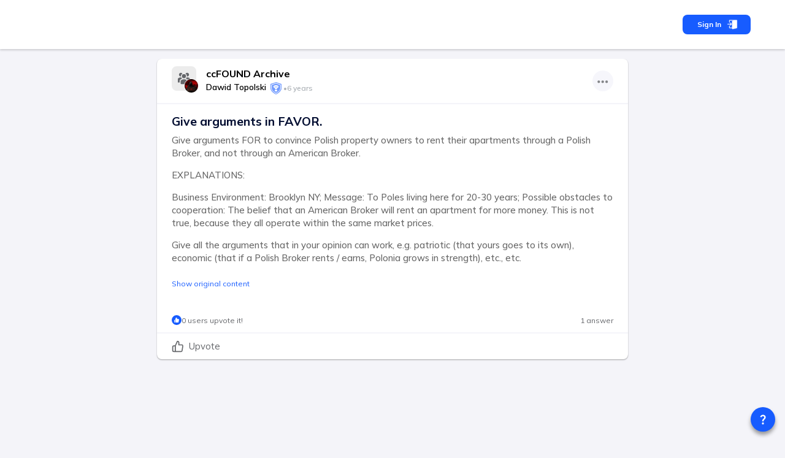

--- FILE ---
content_type: text/html; charset=utf-8
request_url: https://ccfound.com/en/questions/473/give-arguments-in-favor
body_size: 47852
content:
<!DOCTYPE html><html data-sentry-element="Html" data-sentry-component="MyDocument" data-sentry-source-file="_document.page.tsx" lang="en"><head data-sentry-element="Head" data-sentry-source-file="_document.page.tsx"><meta charSet="utf-8" data-next-head=""/><meta name="viewport" content="width=device-width, initial-scale=1" data-next-head=""/><meta name="viewport" content="width=device-width, initial-scale=1, maximum-scale=1, user-scalable=0" data-sentry-element="meta" data-sentry-source-file="_document.page.tsx"/><link rel="alternate" hrefLang="en" href="https://ccfound.com/en/questions/473/give-arguments-in-favor" data-next-head=""/><meta name="twitter:card" content="summary_large_image" data-next-head=""/><meta name="twitter:site" content="@ccfound" data-next-head=""/><meta name="twitter:creator" content="@ccfound" data-next-head=""/><meta property="fb:app_id" content="324698279544412" data-next-head=""/><meta property="og:locale" content="en-US" data-next-head=""/><meta name="theme-color" content="#175CFF" data-next-head=""/><link rel="icon" href="https://ccfound.com/favicon.ico" data-next-head=""/><link rel="apple-touch-icon" href="https://ccfound.com/favicon.ico" data-next-head=""/><link rel="shortcut icon" href="https://ccfound.com/favicon.ico" data-next-head=""/><title data-next-head="">Give arguments in FAVOR. - ccFound</title><meta name="robots" content="index,follow" data-next-head=""/><meta name="description" content="Give arguments FOR to convince Polish property owners to rent their apartments through a Polish Broker, and not through an American Broker. EXPLANATIO" data-next-head=""/><link rel="alternate" hrefLang="pl" href="https://ccfound.com/pl/questions/473/podaj-argumenty-za" data-next-head=""/><link rel="alternate" hrefLang="es" href="https://ccfound.com/es/questions/473/proporcione-argumentos-a-favor" data-next-head=""/><link rel="alternate" hrefLang="fr" href="https://ccfound.com/fr/questions/473/donnez-des-arguments-en-faveur" data-next-head=""/><link rel="alternate" hrefLang="hi" href="https://ccfound.com/hi/questions/473/agara-apa-ise-anuvada-nahim-kara-sakate-to-apurna-vakya-lauta-em" data-next-head=""/><link rel="alternate" hrefLang="zh" href="https://ccfound.com/zh/questions/473/ti-gong-zhi-chi-de-lun-dian" data-next-head=""/><link rel="alternate" hrefLang="uk" href="https://ccfound.com/uk/questions/473/nadajte-argumenti-za" data-next-head=""/><link rel="alternate" hrefLang="tr" href="https://ccfound.com/tr/questions/473/if-you-can-t-translate-it-return-sentence-unchanged" data-next-head=""/><link rel="alternate" hrefLang="vi" href="https://ccfound.com/vi/questions/473/dua-ra-ly-do-de" data-next-head=""/><link rel="alternate" hrefLang="sv" href="https://ccfound.com/sv/questions/473/ge-argumenten-for" data-next-head=""/><link rel="alternate" hrefLang="ar" href="https://ccfound.com/ar/questions/473/alrja-twjyh-alhjj-almwydt" data-next-head=""/><link rel="alternate" hrefLang="bn" href="https://ccfound.com/bn/questions/473/apani-yemana-anuprerana-pete-parena" data-next-head=""/><link rel="alternate" hrefLang="pt" href="https://ccfound.com/pt/questions/473/fornecer-argumentos-a-favor" data-next-head=""/><link rel="alternate" hrefLang="ru" href="https://ccfound.com/ru/questions/473/predstav-te-argumenty-za" data-next-head=""/><link rel="alternate" hrefLang="id" href="https://ccfound.com/id/questions/473/tolong-berikan-argumen-yang-mendukung" data-next-head=""/><link rel="alternate" hrefLang="ja" href="https://ccfound.com/ja/questions/473/zan-chengno-lun-juwo-jugetekudasai" data-next-head=""/><link rel="alternate" hrefLang="de" href="https://ccfound.com/de/questions/473/geben-sie-argumente-dafur-an" data-next-head=""/><link rel="alternate" hrefLang="ko" href="https://ccfound.com/ko/questions/473/hangug-eolo-beon-yeog-chanseong-nongeoleul-jesihasibsio" data-next-head=""/><link rel="alternate" hrefLang="it" href="https://ccfound.com/it/questions/473/fornisci-argomenti-a-favore" data-next-head=""/><link rel="alternate" hrefLang="nl" href="https://ccfound.com/nl/questions/473/geef-redenen-voor" data-next-head=""/><meta property="og:title" content="Give arguments in FAVOR." data-next-head=""/><meta property="og:description" content="Give arguments FOR to convince Polish property owners to rent their apartments through a Polish Broker, and not through an American Broker. EXPLANATIO" data-next-head=""/><meta property="og:url" content="https://ccfound.com/en/questions/473/give-arguments-in-favor" data-next-head=""/><meta property="og:type" content="article" data-next-head=""/><meta property="article:published_time" content="2020-07-31T11:12:13+00:00" data-next-head=""/><meta property="article:modified_time" content="2023-05-11T07:41:04+00:00" data-next-head=""/><meta property="article:section" content="Question" data-next-head=""/><meta property="article:tag" content="real estate" data-next-head=""/><meta property="og:image" content="https://ccfound.com/images/img_src.jpg" data-next-head=""/><meta property="og:image:alt" content="Og Image Alt" data-next-head=""/><meta property="og:image:width" content="1410" data-next-head=""/><meta property="og:image:height" content="792" data-next-head=""/><meta property="og:site_name" content="ccFound" data-next-head=""/><link rel="canonical" href="https://ccfound.com/en/questions/473/give-arguments-in-favor" data-next-head=""/><meta name="theme-color" content="#175CFF" data-sentry-element="meta" data-sentry-source-file="_document.page.tsx"/><link rel="shortcut icon" href="/favicon.ico"/><link rel="preload" href="/_next/static/media/d6ea71070c5fcc60-s.p.woff2" as="font" type="font/woff2" crossorigin="anonymous" data-next-font="size-adjust"/><link rel="preload" href="/_next/static/media/dc4e946c2ba951cf-s.p.woff2" as="font" type="font/woff2" crossorigin="anonymous" data-next-font="size-adjust"/><link rel="preload" href="/_next/static/css/6ccd0a29081154f3.css" as="style"/><script data-next-head="">
          window.dataLayer = window.dataLayer || [];
          function gtag(){dataLayer.push(arguments);}
        </script><script type="application/ld+json"></script><link rel="stylesheet" href="/_next/static/css/6ccd0a29081154f3.css" data-n-g=""/><noscript data-n-css=""></noscript><script defer="" noModule="" src="/_next/static/chunks/polyfills-42372ed130431b0a.js"></script><script src="/__ENV.js" fetchPriority="high" data-sentry-element="Script" data-sentry-source-file="_document.page.tsx" defer="" data-nscript="beforeInteractive"></script><script defer="" src="/_next/static/chunks/5678.af01b10269c8d115.js"></script><script src="/_next/static/chunks/webpack-d503260b423ed736.js" defer=""></script><script src="/_next/static/chunks/framework-c562eca42a79640b.js" defer=""></script><script src="/_next/static/chunks/main-43adbc2a68419dc2.js" defer=""></script><script src="/_next/static/chunks/pages/_app-5126e9990c7b79ee.js" defer=""></script><script src="/_next/static/chunks/ebc7f588-7b1d74f6c3ead563.js" defer=""></script><script src="/_next/static/chunks/46769e88-f4c376a9669fc556.js" defer=""></script><script src="/_next/static/chunks/83444b60-cb1c672a7bdc878b.js" defer=""></script><script src="/_next/static/chunks/9eec4c6f-62ec95eeacdb7af2.js" defer=""></script><script src="/_next/static/chunks/d63eeaec-9ab0f3d31751db62.js" defer=""></script><script src="/_next/static/chunks/bb5968dd-cbc8a184910ed3a4.js" defer=""></script><script src="/_next/static/chunks/50906823-2e1c0ef58fe1c5b5.js" defer=""></script><script src="/_next/static/chunks/01fdda4b-a8f9ade40409807d.js" defer=""></script><script src="/_next/static/chunks/c357c980-0c154390f867493f.js" defer=""></script><script src="/_next/static/chunks/6686-803ba3e02999257a.js" defer=""></script><script src="/_next/static/chunks/8659-6209f06186c7cb08.js" defer=""></script><script src="/_next/static/chunks/4563-65bcfc73f3639b1e.js" defer=""></script><script src="/_next/static/chunks/9647-4df72118e12276db.js" defer=""></script><script src="/_next/static/chunks/6050-d18cc016f57315a7.js" defer=""></script><script src="/_next/static/chunks/3056-8bff23e160f2523c.js" defer=""></script><script src="/_next/static/chunks/8039-b5592ec20efa1bb8.js" defer=""></script><script src="/_next/static/chunks/3452-c59a6e80389c6944.js" defer=""></script><script src="/_next/static/chunks/8480-d99bba3af3e284dc.js" defer=""></script><script src="/_next/static/chunks/3231-99020e3fde66405e.js" defer=""></script><script src="/_next/static/chunks/8209-cec4f4288134dae2.js" defer=""></script><script src="/_next/static/chunks/5187-006ace5c5b1fda6f.js" defer=""></script><script src="/_next/static/chunks/5619-9d79c1b28f7fdbb9.js" defer=""></script><script src="/_next/static/chunks/711-16d264c1dadd9bd7.js" defer=""></script><script src="/_next/static/chunks/6641-e8a14ebe2ae07099.js" defer=""></script><script src="/_next/static/chunks/9278-547377f514f2e215.js" defer=""></script><script src="/_next/static/chunks/3346-d4de087cbea1f867.js" defer=""></script><script src="/_next/static/chunks/6193-0641484f2443f007.js" defer=""></script><script src="/_next/static/chunks/1432-54264bb88a687dfe.js" defer=""></script><script src="/_next/static/chunks/8562-05120842360898da.js" defer=""></script><script src="/_next/static/chunks/4720-51c6dd3619d5d799.js" defer=""></script><script src="/_next/static/chunks/2181-30c8eb7c59ad71a7.js" defer=""></script><script src="/_next/static/chunks/422-3a8fe20de3631ede.js" defer=""></script><script src="/_next/static/chunks/9899-7afc675b6dd73f1e.js" defer=""></script><script src="/_next/static/chunks/7760-82400182b2595a10.js" defer=""></script><script src="/_next/static/chunks/3870-574d2acbe4bfd251.js" defer=""></script><script src="/_next/static/chunks/9169-58753d6b7f5d35a4.js" defer=""></script><script src="/_next/static/chunks/8813-a4f9fbc09141f4d2.js" defer=""></script><script src="/_next/static/chunks/2359-ce542383f20c4c85.js" defer=""></script><script src="/_next/static/chunks/pages/questions/%5BarticleId%5D/%5B%5B...slug%5D%5D-c6bbde29a41fdf3c.js" defer=""></script><script src="/_next/static/pMTSt5rcv2vqv668UtXpa/_buildManifest.js" defer=""></script><script src="/_next/static/pMTSt5rcv2vqv668UtXpa/_ssgManifest.js" defer=""></script><style data-emotion="css-global 0"></style><style data-emotion="css-global 12m2gu3">html{-webkit-font-smoothing:antialiased;-moz-osx-font-smoothing:grayscale;box-sizing:border-box;-webkit-text-size-adjust:100%;}*,*::before,*::after{box-sizing:inherit;}strong,b{font-weight:700;}body{margin:0;color:rgba(0, 0, 0, 0.87);font-size:1rem;font-family:'Mulish','Mulish Fallback';font-weight:400;line-height:1.5;background-color:#F4F4F9;}@media (max-width:899.95px){body{font-size:.9rem;}}@media print{body{background-color:#fff;}}body::backdrop{background-color:#F4F4F9;}.SnackbarItem-variantSuccess{background-color:#0CC19B!important;}.SnackbarItem-variantError{background-color:#FF3A5A!important;}.SnackbarItem-variantWarning{background-color:#FF9800!important;}.SnackbarItem-variantInfo{background-color:#2196f3!important;}*::-webkit-scrollbar-thumb{background-color:#ADB2B7;border-radius:10px;}::-webkit-scrollbar{width:10px;}:root{--menu-width:260px;--menu-small-width:54px;--menu-large-width:304px;--menu-full-width:100vw;}</style><style data-emotion="css-global 1rfel29">.SnackbarItem-variantError{background-color:#FF3A5A;}.SnackbarItem-variantWarning{background-color:#FF9800;}.SnackbarItem-variantSuccess{background-color:#0CC19B;}.SnackbarItem-variantInfo{background-color:#2196f3;}.SnackbarContent-root{max-width:420px;}</style><style data-emotion="css k008qs e5fh9b 1k33q06 cxmp86 13iakzy 9ruaf2 lpha08 64q8mg 1t4yk0y j7qwjs 1pld7zs 1h34d14 vyqg73 pt151d vubbuv 1xdaqdq 1urnxai 1d8hq3c ovxy0v c4sutr hboir5 8atqhb u4p24i uzfi1d 1cmy8sn zaltu2 18jqfyr b5ublv xx1bj8 17s3og0 1hy9t21 obtc1h 1ae23tt 105b0oc 1z3pw4 1ewz79q 4aq9vj 1xhkaga 185mpnw jmr3al 1d5wf02 1j7qk7u wpfixb 109pfyo 1ue6qzq a5d6bq 1xhud9a 9gc6bp at6swb 1x7sn1r 481b9x 12g78e 1u8qly9 opcg3f q2658x iy8tcy el62nc 842fwa 11twbk4 jsn8hn 1r65hqy pb9d3e 1imolo8 12bpy3v t1xh6u s1lnxo 1sxym0q 9tunnk yd9cuc 7x9gfv">.css-k008qs{display:-webkit-box;display:-webkit-flex;display:-ms-flexbox;display:flex;}.css-e5fh9b{display:-webkit-inline-box;display:-webkit-inline-flex;display:-ms-inline-flexbox;display:inline-flex;-webkit-align-items:center;-webkit-box-align:center;-ms-flex-align:center;align-items:center;-webkit-box-pack:center;-ms-flex-pack:center;-webkit-justify-content:center;justify-content:center;position:relative;box-sizing:border-box;-webkit-tap-highlight-color:transparent;background-color:transparent;outline:0;border:0;margin:0;border-radius:0;padding:0;cursor:pointer;-webkit-user-select:none;-moz-user-select:none;-ms-user-select:none;user-select:none;vertical-align:middle;-moz-appearance:none;-webkit-appearance:none;-webkit-text-decoration:none;text-decoration:none;color:inherit;font-size:.8rem;font-weight:700;font-family:'Mulish','Mulish Fallback';line-height:1.75;text-transform:uppercase;min-height:36px;-webkit-transition:background-color 250ms cubic-bezier(0.4, 0, 0.2, 1) 0ms,box-shadow 250ms cubic-bezier(0.4, 0, 0.2, 1) 0ms,border-color 250ms cubic-bezier(0.4, 0, 0.2, 1) 0ms;transition:background-color 250ms cubic-bezier(0.4, 0, 0.2, 1) 0ms,box-shadow 250ms cubic-bezier(0.4, 0, 0.2, 1) 0ms,border-color 250ms cubic-bezier(0.4, 0, 0.2, 1) 0ms;border-radius:50%;padding:0;min-width:0;width:40px;height:40px;z-index:1050;box-shadow:0px 5px 6px #00000061;color:rgba(0, 0, 0, 0.87);background-color:#DCE2E8;color:#fff;background-color:#175CFF;position:fixed;right:16px;}.css-e5fh9b::-moz-focus-inner{border-style:none;}.css-e5fh9b.Mui-disabled{pointer-events:none;cursor:default;}@media print{.css-e5fh9b{-webkit-print-color-adjust:exact;color-adjust:exact;}}.css-e5fh9b:active{box-shadow:0px 8px 10px #00000073;}.css-e5fh9b:hover{background-color:#f5f5f5;-webkit-text-decoration:none;text-decoration:none;}@media (hover: none){.css-e5fh9b:hover{background-color:#DCE2E8;}}.css-e5fh9b.Mui-focusVisible{box-shadow:0px 5px 6px #00000061;}.css-e5fh9b:hover{background-color:#144DD2;}@media (hover: none){.css-e5fh9b:hover{background-color:#175CFF;}}.css-e5fh9b.Mui-disabled{color:rgba(0, 0, 0, 0.26);box-shadow:none;background-color:rgba(0, 0, 0, 0.12);}@media (min-width:0px){.css-e5fh9b{bottom:66px;}}@media (min-width:900px){.css-e5fh9b{bottom:16px;}}.css-1k33q06{-webkit-user-select:none;-moz-user-select:none;-ms-user-select:none;user-select:none;width:1em;height:1em;display:inline-block;fill:currentColor;-webkit-flex-shrink:0;-ms-flex-negative:0;flex-shrink:0;-webkit-transition:fill 200ms cubic-bezier(0.4, 0, 0.2, 1) 0ms;transition:fill 200ms cubic-bezier(0.4, 0, 0.2, 1) 0ms;font-size:1.25rem;}.css-cxmp86{background-color:white;}.css-13iakzy{width:300px;padding:1rem;}.css-13iakzy:empty{display:none;}.css-9ruaf2{display:-webkit-box;display:-webkit-flex;display:-ms-flexbox;display:flex;-webkit-flex-direction:column;-ms-flex-direction:column;flex-direction:column;width:100%;overflow-x:clip;}.css-lpha08{background-color:#fff;color:rgba(0, 0, 0, 0.87);-webkit-transition:box-shadow 300ms cubic-bezier(0.4, 0, 0.2, 1) 0ms;transition:box-shadow 300ms cubic-bezier(0.4, 0, 0.2, 1) 0ms;box-shadow:none;display:-webkit-box;display:-webkit-flex;display:-ms-flexbox;display:flex;-webkit-flex-direction:column;-ms-flex-direction:column;flex-direction:column;width:100%;box-sizing:border-box;-webkit-flex-shrink:0;-ms-flex-negative:0;flex-shrink:0;position:-webkit-sticky;position:sticky;z-index:1100;top:0;left:auto;right:0;background-color:#175CFF;color:#fff;background-color:#ffffff!important;z-index:10;box-shadow:0 2px 3px 0 rgba(0, 0, 0, 0.16);}@media (min-width:0px){.css-lpha08{padding-top:0.25rem;padding-bottom:0.25rem;}}@media (min-width:900px){.css-lpha08{padding-top:0.7rem;padding-bottom:0.7rem;}}.css-64q8mg{display:-webkit-box;display:-webkit-flex;display:-ms-flexbox;display:flex;-webkit-flex-direction:row;-ms-flex-direction:row;flex-direction:row;max-width:1200px;width:100%;margin-left:auto;margin-right:auto;height:3.625rem;gap:2rem;}.css-1t4yk0y{display:-webkit-box;display:-webkit-flex;display:-ms-flexbox;display:flex;-webkit-flex-direction:row;-ms-flex-direction:row;flex-direction:row;-webkit-flex:1;-ms-flex:1;flex:1;gap:1rem;-webkit-align-items:center;-webkit-box-align:center;-ms-flex-align:center;align-items:center;padding-left:1rem;width:100%;}.css-j7qwjs{display:-webkit-box;display:-webkit-flex;display:-ms-flexbox;display:flex;-webkit-flex-direction:column;-ms-flex-direction:column;flex-direction:column;}.css-1pld7zs{display:-webkit-box;display:-webkit-flex;display:-ms-flexbox;display:flex;-webkit-flex-direction:row;-ms-flex-direction:row;flex-direction:row;gap:0.625rem;-webkit-align-items:center;-webkit-box-align:center;-ms-flex-align:center;align-items:center;-webkit-box-pack:end;-ms-flex-pack:end;-webkit-justify-content:flex-end;justify-content:flex-end;margin-right:1rem;}.css-1h34d14{display:-webkit-box;display:-webkit-flex;display:-ms-flexbox;display:flex;-webkit-flex-direction:row;-ms-flex-direction:row;flex-direction:row;gap:1rem;-webkit-align-items:center;-webkit-box-align:center;-ms-flex-align:center;align-items:center;}.css-1h34d14 .leftBar-langSwitcher label{display:none;}.css-1h34d14 .leftBar-langSwitcher .MuiFormControl-root,.css-1h34d14 .leftBar-langSwitcher .MuiInputBase-root{margin-top:0rem;}.css-1h34d14 .bottom-bar .MuiTypography-root:last-child{display:none;}.css-vyqg73{display:-webkit-inline-box;display:-webkit-inline-flex;display:-ms-inline-flexbox;display:inline-flex;-webkit-align-items:center;-webkit-box-align:center;-ms-flex-align:center;align-items:center;-webkit-box-pack:center;-ms-flex-pack:center;-webkit-justify-content:center;justify-content:center;position:relative;box-sizing:border-box;-webkit-tap-highlight-color:transparent;background-color:transparent;outline:0;border:0;margin:0;border-radius:0;padding:0;cursor:pointer;-webkit-user-select:none;-moz-user-select:none;-ms-user-select:none;user-select:none;vertical-align:middle;-moz-appearance:none;-webkit-appearance:none;-webkit-text-decoration:none;text-decoration:none;color:inherit;font-size:.8rem;font-weight:700;font-family:'Mulish','Mulish Fallback';line-height:1.75;text-transform:uppercase;min-width:64px;padding:6px 16px;border-radius:8px;-webkit-transition:background-color 250ms cubic-bezier(0.4, 0, 0.2, 1) 0ms,box-shadow 250ms cubic-bezier(0.4, 0, 0.2, 1) 0ms,border-color 250ms cubic-bezier(0.4, 0, 0.2, 1) 0ms,color 250ms cubic-bezier(0.4, 0, 0.2, 1) 0ms;transition:background-color 250ms cubic-bezier(0.4, 0, 0.2, 1) 0ms,box-shadow 250ms cubic-bezier(0.4, 0, 0.2, 1) 0ms,border-color 250ms cubic-bezier(0.4, 0, 0.2, 1) 0ms,color 250ms cubic-bezier(0.4, 0, 0.2, 1) 0ms;color:#fff;background-color:#175CFF;box-shadow:0px 2px 3px #00000059;box-shadow:none;border-radius:8px;box-shadow:none;font-size:12px;line-height:16px;padding-block:8px;padding-inline:24px;text-transform:capitalize;border-color:#175CFF;text-align:center;white-space:nowrap;position:relative;}.css-vyqg73::-moz-focus-inner{border-style:none;}.css-vyqg73.Mui-disabled{pointer-events:none;cursor:default;}@media print{.css-vyqg73{-webkit-print-color-adjust:exact;color-adjust:exact;}}.css-vyqg73:hover{-webkit-text-decoration:none;text-decoration:none;background-color:#144DD2;box-shadow:0px 4px 4px #00000061;}@media (hover: none){.css-vyqg73:hover{background-color:#175CFF;}}.css-vyqg73:active{box-shadow:0px 6px 6px #00000061;}.css-vyqg73.Mui-focusVisible{box-shadow:0px 5px 6px #00000061;}.css-vyqg73.Mui-disabled{color:rgba(0, 0, 0, 0.26);box-shadow:none;background-color:rgba(0, 0, 0, 0.12);}.css-vyqg73:hover{box-shadow:none;}.css-vyqg73.Mui-focusVisible{box-shadow:none;}.css-vyqg73:active{box-shadow:none;}.css-vyqg73.Mui-disabled{box-shadow:none;}@media (min-width:0px){.css-vyqg73{padding-left:0.75rem;padding-right:0.75rem;}}@media (min-width:900px){.css-vyqg73{padding-left:1.5rem;padding-right:1.5rem;}}.css-pt151d{display:inherit;margin-right:-4px;margin-left:8px;}.css-pt151d>*:nth-of-type(1){font-size:20px;}.css-vubbuv{-webkit-user-select:none;-moz-user-select:none;-ms-user-select:none;user-select:none;width:1em;height:1em;display:inline-block;fill:currentColor;-webkit-flex-shrink:0;-ms-flex-negative:0;flex-shrink:0;-webkit-transition:fill 200ms cubic-bezier(0.4, 0, 0.2, 1) 0ms;transition:fill 200ms cubic-bezier(0.4, 0, 0.2, 1) 0ms;font-size:1.5rem;}.css-1xdaqdq{max-width:800px;margin-left:auto;margin-right:auto;}@media (min-width:0px){.css-1xdaqdq{padding-left:0.5rem;padding-right:0.5rem;}}@media (min-width:900px){.css-1xdaqdq{padding-left:1rem;padding-right:1rem;}}.css-1urnxai{padding-top:1rem;margin-left:auto;margin-right:auto;display:-webkit-box;display:-webkit-flex;display:-ms-flexbox;display:flex;max-width:800px;width:100%;min-height:100vh;}.css-1d8hq3c{display:-webkit-box;display:-webkit-flex;display:-ms-flexbox;display:flex;-webkit-flex-direction:column;-ms-flex-direction:column;flex-direction:column;padding-bottom:6.25rem;-webkit-flex:1;-ms-flex:1;flex:1;width:0px;max-width:100vw;overflow-x:hidden;}@media (min-width:0px){.css-1d8hq3c{padding-left:0.5rem;padding-right:0.5rem;}}@media (min-width:900px){.css-1d8hq3c{padding-left:1rem;padding-right:1rem;}}.css-ovxy0v{background-color:#fff;color:rgba(0, 0, 0, 0.87);-webkit-transition:box-shadow 300ms cubic-bezier(0.4, 0, 0.2, 1) 0ms;transition:box-shadow 300ms cubic-bezier(0.4, 0, 0.2, 1) 0ms;border-radius:8px;box-shadow:0px 1px 2px #00000059;overflow:hidden;margin-bottom:1rem;overflow:visible;}.css-c4sutr{height:auto;overflow:visible;-webkit-transition:height 300ms cubic-bezier(0.4, 0, 0.2, 1) 0ms;transition:height 300ms cubic-bezier(0.4, 0, 0.2, 1) 0ms;}.css-hboir5{display:-webkit-box;display:-webkit-flex;display:-ms-flexbox;display:flex;width:100%;}.css-8atqhb{width:100%;}.css-u4p24i{display:-webkit-box;display:-webkit-flex;display:-ms-flexbox;display:flex;-webkit-flex-direction:row;-ms-flex-direction:row;flex-direction:row;-webkit-align-items:center;-webkit-box-align:center;-ms-flex-align:center;align-items:center;}.css-uzfi1d{display:-webkit-box;display:-webkit-flex;display:-ms-flexbox;display:flex;-webkit-flex-direction:row;-ms-flex-direction:row;flex-direction:row;-webkit-box-flex:1;-webkit-flex-grow:1;-ms-flex-positive:1;flex-grow:1;-webkit-align-items:center;-webkit-box-align:center;-ms-flex-align:center;align-items:center;-webkit-box-pack:justify;-webkit-justify-content:space-between;justify-content:space-between;padding-top:0.75rem;padding-bottom:0.75rem;gap:1rem;}@media (min-width:0px){.css-uzfi1d{padding-left:0.5rem;padding-right:0.5rem;}}@media (min-width:900px){.css-uzfi1d{padding-left:1.5rem;padding-right:1.5rem;}}.css-1cmy8sn{display:-webkit-box;display:-webkit-flex;display:-ms-flexbox;display:flex;-webkit-flex-direction:column;-ms-flex-direction:column;flex-direction:column;-webkit-flex-direction:row;-ms-flex-direction:row;flex-direction:row;}.css-1cmy8sn:hover{cursor:pointer;}.css-zaltu2{display:-webkit-box;display:-webkit-flex;display:-ms-flexbox;display:flex;-webkit-flex-direction:column;-ms-flex-direction:column;flex-direction:column;-webkit-flex-direction:row;-ms-flex-direction:row;flex-direction:row;}.css-18jqfyr{display:-webkit-box;display:-webkit-flex;display:-ms-flexbox;display:flex;-webkit-flex-direction:column;-ms-flex-direction:column;flex-direction:column;position:relative;}.css-b5ublv{height:40px;width:40px;border-radius:8px;position:relative;overflow:hidden;}.css-xx1bj8{margin:0;font:inherit;color:#175CFF;-webkit-text-decoration:underline;text-decoration:underline;text-decoration-color:rgba(23, 92, 255, 0.4);}.css-xx1bj8:hover{text-decoration-color:inherit;}.css-17s3og0{position:relative;display:-webkit-box;display:-webkit-flex;display:-ms-flexbox;display:flex;-webkit-align-items:center;-webkit-box-align:center;-ms-flex-align:center;align-items:center;-webkit-box-pack:center;-ms-flex-pack:center;-webkit-justify-content:center;justify-content:center;-webkit-flex-shrink:0;-ms-flex-negative:0;flex-shrink:0;width:40px;height:40px;font-family:'Mulish','Mulish Fallback';font-size:1.25rem;line-height:1;border-radius:50%;overflow:hidden;-webkit-user-select:none;-moz-user-select:none;-ms-user-select:none;user-select:none;width:24px;height:24px;position:absolute;right:-4px;top:20px;border:1px solid #fff;}.css-1hy9t21{width:100%;height:100%;text-align:center;object-fit:cover;color:transparent;text-indent:10000px;}.css-obtc1h{display:-webkit-box;display:-webkit-flex;display:-ms-flexbox;display:flex;-webkit-flex-direction:column;-ms-flex-direction:column;flex-direction:column;}@media (min-width:0px){.css-obtc1h{margin-left:0.75rem;}}@media (min-width:900px){.css-obtc1h{margin-left:1rem;}}.css-1ae23tt{display:-webkit-box;display:-webkit-flex;display:-ms-flexbox;display:flex;-webkit-flex-direction:column;-ms-flex-direction:column;flex-direction:column;width:-moz-available;}.css-105b0oc{margin:0;font:inherit;color:black;font-weight:700;font-size:16px;-webkit-text-decoration:none;text-decoration:none;color:black;}.css-1z3pw4{display:-webkit-box;display:-webkit-flex;display:-ms-flexbox;display:flex;-webkit-flex-direction:column;-ms-flex-direction:column;flex-direction:column;-webkit-flex-direction:row;-ms-flex-direction:row;flex-direction:row;-webkit-box-flex-wrap:wrap;-webkit-flex-wrap:wrap;-ms-flex-wrap:wrap;flex-wrap:wrap;padding:0rem;margin:0rem;}.css-1ewz79q{display:-webkit-box;display:-webkit-flex;display:-ms-flexbox;display:flex;-webkit-flex-direction:column;-ms-flex-direction:column;flex-direction:column;-webkit-flex:1;-ms-flex:1;flex:1;min-width:0;max-width:-webkit-max-content;max-width:-moz-max-content;max-width:max-content;}.css-4aq9vj{margin:0;font:inherit;color:#000;font-weight:600;font-size:14px;-webkit-text-decoration:none;text-decoration:none;color:#000;padding-right:0.25rem;white-space:nowrap;text-overflow:ellipsis;overflow:hidden;width:-moz-available;}.css-1xhkaga{display:-webkit-box;display:-webkit-flex;display:-ms-flexbox;display:flex;-webkit-flex-direction:column;-ms-flex-direction:column;flex-direction:column;-webkit-flex-direction:row;-ms-flex-direction:row;flex-direction:row;gap:0.25rem;-webkit-align-items:center;-webkit-box-align:center;-ms-flex-align:center;align-items:center;width:200px;margin-right:auto;}.css-185mpnw{margin:0;font-size:.75rem;font-weight:600;white-space:nowrap;color:#ADB2B7;}.css-jmr3al{display:-webkit-box;display:-webkit-flex;display:-ms-flexbox;display:flex;-webkit-flex-direction:row;-ms-flex-direction:row;flex-direction:row;margin-left:auto;-webkit-align-items:baseline;-webkit-box-align:baseline;-ms-flex-align:baseline;align-items:baseline;-webkit-box-pack:end;-ms-flex-pack:end;-webkit-justify-content:flex-end;justify-content:flex-end;-webkit-box-flex-wrap:wrap-reverse;-webkit-flex-wrap:wrap-reverse;-ms-flex-wrap:wrap-reverse;flex-wrap:wrap-reverse;gap:0.25rem;}.css-1d5wf02{background-color:#F4F4FB;border-radius:50%;opacity:0.8;}.css-1d5wf02:hover{background-color:#F4F4FB;opacity:1;}.css-1j7qk7u{display:-webkit-inline-box;display:-webkit-inline-flex;display:-ms-inline-flexbox;display:inline-flex;-webkit-align-items:center;-webkit-box-align:center;-ms-flex-align:center;align-items:center;-webkit-box-pack:center;-ms-flex-pack:center;-webkit-justify-content:center;justify-content:center;position:relative;box-sizing:border-box;-webkit-tap-highlight-color:transparent;background-color:transparent;outline:0;border:0;margin:0;border-radius:0;padding:0;cursor:pointer;-webkit-user-select:none;-moz-user-select:none;-ms-user-select:none;user-select:none;vertical-align:middle;-moz-appearance:none;-webkit-appearance:none;-webkit-text-decoration:none;text-decoration:none;color:inherit;text-align:center;-webkit-flex:0 0 auto;-ms-flex:0 0 auto;flex:0 0 auto;font-size:1.5rem;padding:8px;border-radius:50%;overflow:visible;color:rgba(0, 0, 0, 0.54);-webkit-transition:background-color 150ms cubic-bezier(0.4, 0, 0.2, 1) 0ms;transition:background-color 150ms cubic-bezier(0.4, 0, 0.2, 1) 0ms;padding:5px;font-size:1.125rem;}.css-1j7qk7u::-moz-focus-inner{border-style:none;}.css-1j7qk7u.Mui-disabled{pointer-events:none;cursor:default;}@media print{.css-1j7qk7u{-webkit-print-color-adjust:exact;color-adjust:exact;}}.css-1j7qk7u:hover{background-color:rgba(0, 0, 0, 0.04);}@media (hover: none){.css-1j7qk7u:hover{background-color:transparent;}}.css-1j7qk7u.Mui-disabled{background-color:transparent;color:rgba(0, 0, 0, 0.26);}.css-wpfixb{-webkit-user-select:none;-moz-user-select:none;-ms-user-select:none;user-select:none;width:1em;height:1em;display:inline-block;fill:currentColor;-webkit-flex-shrink:0;-ms-flex-negative:0;flex-shrink:0;-webkit-transition:fill 200ms cubic-bezier(0.4, 0, 0.2, 1) 0ms;transition:fill 200ms cubic-bezier(0.4, 0, 0.2, 1) 0ms;font-size:1.5rem;color:#65676B;}.css-109pfyo{padding:16px;border-bottom:0.125rem solid #F4F4F9;border-top:0.125rem solid #F4F4F9;border-radius:unset;padding-bottom:0rem;}.css-109pfyo:last-child{padding-bottom:24px;}@media (min-width:0px){.css-109pfyo{padding-left:0.75rem;padding-right:0.75rem;}}@media (min-width:900px){.css-109pfyo{padding-left:1.5rem;padding-right:1.5rem;}}.css-1ue6qzq{position:relative;overflow:initial;}.css-a5d6bq{display:-webkit-box;display:-webkit-flex;display:-ms-flexbox;display:flex;-webkit-flex-direction:column;-ms-flex-direction:column;flex-direction:column;min-height:auto;}.css-1xhud9a{margin:0;font-size:1.0625rem;font-weight:700;font-family:'Mulish','Mulish Fallback';line-height:1.235;color:#000c30;margin-bottom:0.5rem;}@media (min-width:0px){.css-1xhud9a{font-size:1.0121rem;}}@media (min-width:600px){.css-1xhud9a{font-size:1.2146rem;}}.css-9gc6bp{-webkit-flex-basis:100%;-ms-flex-preferred-size:100%;flex-basis:100%;padding-bottom:0rem;overflow:hidden;position:relative;word-break:break-word;}.css-9gc6bp img{max-width:100%;height:auto;}.css-at6swb{margin:0;font-size:1rem;font-weight:500;font-family:'Mulish','Mulish Fallback';line-height:1.43;font-size:15px;position:relative;color:rgba(0, 0, 0, 0.6);padding:0rem;margin:0rem;}@media (max-width:899.95px){.css-at6swb{font-size:.9rem;}}.css-at6swb>p:first-of-type{margin-top:0rem;}.css-1x7sn1r{margin:0;font-size:1rem;font-weight:500;font-family:'Mulish','Mulish Fallback';line-height:1.43;font-size:15px;position:absolute;color:rgba(0, 0, 0, 0.6);visibility:hidden;top:0;padding:0rem;margin:0rem;}@media (max-width:899.95px){.css-1x7sn1r{font-size:.9rem;}}.css-1x7sn1r>p:first-of-type{margin-top:0rem;}.css-481b9x{display:-webkit-box;display:-webkit-flex;display:-ms-flexbox;display:flex;-webkit-flex-direction:column;-ms-flex-direction:column;flex-direction:column;-webkit-box-flex-wrap:wrap;-webkit-flex-wrap:wrap;-ms-flex-wrap:wrap;flex-wrap:wrap;-webkit-box-pack:justify;-webkit-justify-content:space-between;justify-content:space-between;margin-top:0.5rem;margin-bottom:1rem;gap:0.5rem;}@media (min-width:0px){.css-481b9x{-webkit-flex-direction:column;-ms-flex-direction:column;flex-direction:column;-webkit-align-items:flex-start;-webkit-box-align:flex-start;-ms-flex-align:flex-start;align-items:flex-start;}}@media (min-width:900px){.css-481b9x{-webkit-flex-direction:row;-ms-flex-direction:row;flex-direction:row;-webkit-align-items:center;-webkit-box-align:center;-ms-flex-align:center;align-items:center;}}.css-12g78e{margin:0;font-size:.75rem;font-weight:600;color:#175CFF;font-weight:normal;-webkit-align-self:flex-start;-ms-flex-item-align:flex-start;align-self:flex-start;height:auto;cursor:pointer;}.css-opcg3f{display:-webkit-box;display:-webkit-flex;display:-ms-flexbox;display:flex;-webkit-flex-direction:column;-ms-flex-direction:column;flex-direction:column;margin-bottom:1rem;}.css-q2658x{display:-webkit-box;display:-webkit-flex;display:-ms-flexbox;display:flex;-webkit-flex-direction:column;-ms-flex-direction:column;flex-direction:column;padding-top:0.625rem;padding-bottom:0.625rem;margin-top:0.375rem;-webkit-flex-direction:row;-ms-flex-direction:row;flex-direction:row;-webkit-align-items:center;-webkit-box-align:center;-ms-flex-align:center;align-items:center;-webkit-box-pack:justify;-webkit-justify-content:space-between;justify-content:space-between;}.css-iy8tcy{display:-webkit-box;display:-webkit-flex;display:-ms-flexbox;display:flex;-webkit-flex-direction:column;-ms-flex-direction:column;flex-direction:column;-webkit-flex-direction:row;-ms-flex-direction:row;flex-direction:row;gap:0.25rem;}.css-el62nc{display:-webkit-box;display:-webkit-flex;display:-ms-flexbox;display:flex;-webkit-flex-direction:column;-ms-flex-direction:column;flex-direction:column;background-color:#175CFF;width:16px;height:16px;border-radius:20px;-webkit-align-items:center;-webkit-box-align:center;-ms-flex-align:center;align-items:center;-webkit-box-pack:center;-ms-flex-pack:center;-webkit-justify-content:center;justify-content:center;}.css-842fwa{display:-webkit-box;display:-webkit-flex;display:-ms-flexbox;display:flex;-webkit-flex-direction:column;-ms-flex-direction:column;flex-direction:column;-webkit-flex-direction:row;-ms-flex-direction:row;flex-direction:row;gap:0.125rem;}.css-11twbk4{margin:0;font-size:1rem;font-family:'Mulish','Mulish Fallback';font-weight:400;line-height:1.5;font-size:12px;color:#65676B;}@media (max-width:899.95px){.css-11twbk4{font-size:.9rem;}}.css-jsn8hn{margin:0;font-size:1rem;font-family:'Mulish','Mulish Fallback';font-weight:400;line-height:1.5;color:#65676B;font-size:12px;text-transform:lowercase;font-weight:400;}@media (max-width:899.95px){.css-jsn8hn{font-size:.9rem;}}.css-jsn8hn:hover{cursor:pointer;}.css-1r65hqy{display:-webkit-box;display:-webkit-flex;display:-ms-flexbox;display:flex;-webkit-flex-direction:column;-ms-flex-direction:column;flex-direction:column;padding-top:0.25rem;padding-bottom:0.25rem;}@media (min-width:0px){.css-1r65hqy{padding-left:0.75rem;padding-right:0.75rem;}}@media (min-width:900px){.css-1r65hqy{padding-left:1.5rem;padding-right:1.5rem;}}.css-pb9d3e{display:-webkit-box;display:-webkit-flex;display:-ms-flexbox;display:flex;-webkit-flex-direction:row;-ms-flex-direction:row;flex-direction:row;-webkit-align-items:center;-webkit-box-align:center;-ms-flex-align:center;align-items:center;-webkit-box-pack:start;-ms-flex-pack:start;-webkit-justify-content:flex-start;justify-content:flex-start;-webkit-box-flex:1;-webkit-flex-grow:1;-ms-flex-positive:1;flex-grow:1;width:100%;}.css-1imolo8{display:-webkit-inline-box;display:-webkit-inline-flex;display:-ms-inline-flexbox;display:inline-flex;-webkit-align-items:center;-webkit-box-align:center;-ms-flex-align:center;align-items:center;-webkit-box-pack:center;-ms-flex-pack:center;-webkit-justify-content:center;justify-content:center;position:relative;box-sizing:border-box;-webkit-tap-highlight-color:transparent;background-color:transparent;outline:0;border:0;margin:0;border-radius:0;padding:0;cursor:pointer;-webkit-user-select:none;-moz-user-select:none;-ms-user-select:none;user-select:none;vertical-align:middle;-moz-appearance:none;-webkit-appearance:none;-webkit-text-decoration:none;text-decoration:none;color:inherit;font-size:.8rem;font-weight:700;font-family:'Mulish','Mulish Fallback';line-height:1.75;text-transform:uppercase;min-width:64px;padding:6px 8px;border-radius:8px;-webkit-transition:background-color 250ms cubic-bezier(0.4, 0, 0.2, 1) 0ms,box-shadow 250ms cubic-bezier(0.4, 0, 0.2, 1) 0ms,border-color 250ms cubic-bezier(0.4, 0, 0.2, 1) 0ms,color 250ms cubic-bezier(0.4, 0, 0.2, 1) 0ms;transition:background-color 250ms cubic-bezier(0.4, 0, 0.2, 1) 0ms,box-shadow 250ms cubic-bezier(0.4, 0, 0.2, 1) 0ms,border-color 250ms cubic-bezier(0.4, 0, 0.2, 1) 0ms,color 250ms cubic-bezier(0.4, 0, 0.2, 1) 0ms;color:#175CFF;box-shadow:none;border-radius:8px;box-shadow:none;font-size:12px;line-height:16px;padding-block:8px;padding-inline:24px;text-transform:capitalize;padding-inline:12px;border-color:#175CFF;padding-left:0rem;display:-webkit-box;display:-webkit-flex;display:-ms-flexbox;display:flex;-webkit-align-items:center;-webkit-box-align:center;-ms-flex-align:center;align-items:center;position:relative;opacity:1;}.css-1imolo8::-moz-focus-inner{border-style:none;}.css-1imolo8.Mui-disabled{pointer-events:none;cursor:default;}@media print{.css-1imolo8{-webkit-print-color-adjust:exact;color-adjust:exact;}}.css-1imolo8:hover{-webkit-text-decoration:none;text-decoration:none;background-color:rgba(23, 92, 255, 0.04);}@media (hover: none){.css-1imolo8:hover{background-color:transparent;}}.css-1imolo8.Mui-disabled{color:rgba(0, 0, 0, 0.26);}.css-1imolo8:hover{box-shadow:none;}.css-1imolo8.Mui-focusVisible{box-shadow:none;}.css-1imolo8:active{box-shadow:none;}.css-1imolo8.Mui-disabled{box-shadow:none;}.css-12bpy3v{margin:0;font-size:1rem;font-family:'Mulish','Mulish Fallback';font-weight:400;line-height:1.5;margin-left:0.5rem;color:#65676B;font-size:15px;}@media (max-width:899.95px){.css-12bpy3v{font-size:.9rem;}}.css-t1xh6u{display:-webkit-box;display:-webkit-flex;display:-ms-flexbox;display:flex;-webkit-flex-direction:column;-ms-flex-direction:column;flex-direction:column;margin-left:0rem;}.css-s1lnxo{display:-webkit-box;display:-webkit-flex;display:-ms-flexbox;display:flex;-webkit-box-pack:center;-ms-flex-pack:center;-webkit-justify-content:center;justify-content:center;height:56px;background-color:#fff;position:fixed;z-index:1100;bottom:0;left:0;width:100%;height:48px;background-color:white;box-shadow:0 0 16px 0 rgba(0, 0, 0, 0.16);}@media (min-width:0px){.css-s1lnxo{display:-webkit-box;display:-webkit-flex;display:-ms-flexbox;display:flex;}}@media (min-width:900px){.css-s1lnxo{display:none;}}.css-1sxym0q{display:-webkit-inline-box;display:-webkit-inline-flex;display:-ms-inline-flexbox;display:inline-flex;-webkit-align-items:center;-webkit-box-align:center;-ms-flex-align:center;align-items:center;-webkit-box-pack:center;-ms-flex-pack:center;-webkit-justify-content:center;justify-content:center;position:relative;box-sizing:border-box;-webkit-tap-highlight-color:transparent;background-color:transparent;outline:0;border:0;margin:0;border-radius:0;padding:0;cursor:pointer;-webkit-user-select:none;-moz-user-select:none;-ms-user-select:none;user-select:none;vertical-align:middle;-moz-appearance:none;-webkit-appearance:none;-webkit-text-decoration:none;text-decoration:none;color:inherit;-webkit-transition:color 250ms cubic-bezier(0.4, 0, 0.2, 1) 0ms,padding-top 250ms cubic-bezier(0.4, 0, 0.2, 1) 0ms;transition:color 250ms cubic-bezier(0.4, 0, 0.2, 1) 0ms,padding-top 250ms cubic-bezier(0.4, 0, 0.2, 1) 0ms;padding:0px 12px;min-width:80px;max-width:168px;color:rgba(0, 0, 0, 0.6);-webkit-flex-direction:column;-ms-flex-direction:column;flex-direction:column;-webkit-flex:1;-ms-flex:1;flex:1;padding-top:0;padding:0rem;margin-right:-10px;}.css-1sxym0q::-moz-focus-inner{border-style:none;}.css-1sxym0q.Mui-disabled{pointer-events:none;cursor:default;}@media print{.css-1sxym0q{-webkit-print-color-adjust:exact;color-adjust:exact;}}.css-1sxym0q.Mui-selected{color:#175CFF;}.css-9tunnk{-webkit-user-select:none;-moz-user-select:none;-ms-user-select:none;user-select:none;width:1em;height:1em;display:inline-block;fill:currentColor;-webkit-flex-shrink:0;-ms-flex-negative:0;flex-shrink:0;-webkit-transition:fill 200ms cubic-bezier(0.4, 0, 0.2, 1) 0ms;transition:fill 200ms cubic-bezier(0.4, 0, 0.2, 1) 0ms;font-size:1.5rem;color:#175CFF;}.css-yd9cuc{font-family:'Mulish','Mulish Fallback';font-size:0.75rem;opacity:0;-webkit-transition:font-size 0.2s,opacity 0.2s;transition:font-size 0.2s,opacity 0.2s;transition-delay:0s;}.css-yd9cuc.Mui-selected{font-size:0.875rem;}.css-7x9gfv{display:-webkit-inline-box;display:-webkit-inline-flex;display:-ms-inline-flexbox;display:inline-flex;-webkit-align-items:center;-webkit-box-align:center;-ms-flex-align:center;align-items:center;-webkit-box-pack:center;-ms-flex-pack:center;-webkit-justify-content:center;justify-content:center;position:relative;box-sizing:border-box;-webkit-tap-highlight-color:transparent;background-color:transparent;outline:0;border:0;margin:0;border-radius:0;padding:0;cursor:pointer;-webkit-user-select:none;-moz-user-select:none;-ms-user-select:none;user-select:none;vertical-align:middle;-moz-appearance:none;-webkit-appearance:none;-webkit-text-decoration:none;text-decoration:none;color:inherit;-webkit-transition:color 250ms cubic-bezier(0.4, 0, 0.2, 1) 0ms,padding-top 250ms cubic-bezier(0.4, 0, 0.2, 1) 0ms;transition:color 250ms cubic-bezier(0.4, 0, 0.2, 1) 0ms,padding-top 250ms cubic-bezier(0.4, 0, 0.2, 1) 0ms;padding:0px 12px;min-width:80px;max-width:168px;color:rgba(0, 0, 0, 0.6);-webkit-flex-direction:column;-ms-flex-direction:column;flex-direction:column;-webkit-flex:1;-ms-flex:1;flex:1;padding-top:0;padding:0rem;margin-left:-10px;}.css-7x9gfv::-moz-focus-inner{border-style:none;}.css-7x9gfv.Mui-disabled{pointer-events:none;cursor:default;}@media print{.css-7x9gfv{-webkit-print-color-adjust:exact;color-adjust:exact;}}.css-7x9gfv.Mui-selected{color:#175CFF;}</style></head><body><link rel="preload" as="image" href="https://assets.ccfound.com/3c/f3/1BnNYxxzt5hjGHHTKb8TxW.webp"/><div id="__next"><style>
    #nprogress {
      pointer-events: none;
    }
    #nprogress .bar {
      background: #175CFF;
      position: fixed;
      z-index: 9999;
      top: 0;
      left: 0;
      width: 100%;
      height: 3px;
    }
    #nprogress .peg {
      display: block;
      position: absolute;
      right: 0px;
      width: 100px;
      height: 100%;
      box-shadow: 0 0 10px #175CFF, 0 0 5px #175CFF;
      opacity: 1;
      -webkit-transform: rotate(3deg) translate(0px, -4px);
      -ms-transform: rotate(3deg) translate(0px, -4px);
      transform: rotate(3deg) translate(0px, -4px);
    }
    #nprogress .spinner {
      display: block;
      position: fixed;
      z-index: 1031;
      top: 15px;
      right: 15px;
    }
    #nprogress .spinner-icon {
      width: 18px;
      height: 18px;
      box-sizing: border-box;
      border: solid 2px transparent;
      border-top-color: #175CFF;
      border-left-color: #175CFF;
      border-radius: 50%;
      -webkit-animation: nprogresss-spinner 400ms linear infinite;
      animation: nprogress-spinner 400ms linear infinite;
    }
    .nprogress-custom-parent {
      overflow: hidden;
      position: relative;
    }
    .nprogress-custom-parent #nprogress .spinner,
    .nprogress-custom-parent #nprogress .bar {
      position: absolute;
    }
    @-webkit-keyframes nprogress-spinner {
      0% {
        -webkit-transform: rotate(0deg);
      }
      100% {
        -webkit-transform: rotate(360deg);
      }
    }
    @keyframes nprogress-spinner {
      0% {
        transform: rotate(0deg);
      }
      100% {
        transform: rotate(360deg);
      }
    }
  </style><div></div><div class="MuiBox-root css-k008qs" data-sentry-element="Box" data-sentry-component="MainLayout" data-sentry-source-file="MainLayout.tsx"><a class="MuiButtonBase-root MuiFab-root MuiFab-circular MuiFab-sizeSmall MuiFab-primary MuiFab-root MuiFab-circular MuiFab-sizeSmall MuiFab-primary css-e5fh9b" tabindex="0" target="_blank" rel="noopener noreferrer" data-sentry-element="NextLink" data-sentry-source-file="ComposableLink.tsx" data-sentry-component="ComposableLink" href="/en/support"><svg class="MuiSvgIcon-root MuiSvgIcon-fontSizeSmall css-1k33q06" focusable="false" aria-hidden="true" viewBox="0 0 24 24" data-testid="QuestionMarkIcon" data-sentry-element="QuestionMarkIcon" data-sentry-source-file="MainLayout.tsx"><path d="M11.07 12.85c.77-1.39 2.25-2.21 3.11-3.44.91-1.29.4-3.7-2.18-3.7-1.69 0-2.52 1.28-2.87 2.34L6.54 6.96C7.25 4.83 9.18 3 11.99 3c2.35 0 3.96 1.07 4.78 2.41.7 1.15 1.11 3.3.03 4.9-1.2 1.77-2.35 2.31-2.97 3.45-.25.46-.35.76-.35 2.24h-2.89c-.01-.78-.13-2.05.48-3.15M14 20c0 1.1-.9 2-2 2s-2-.9-2-2 .9-2 2-2 2 .9 2 2"></path></svg></a><div class="MuiBox-root css-cxmp86" data-sentry-element="Box" data-sentry-source-file="MainLayout.tsx"><div class="MuiBox-root css-13iakzy"></div></div><div class="MuiStack-root css-9ruaf2" data-sentry-element="Stack" data-sentry-source-file="MainLayout.tsx"><header class="MuiPaper-root MuiPaper-elevation MuiPaper-elevation0 MuiAppBar-root MuiAppBar-colorPrimary MuiAppBar-positionSticky css-lpha08" id="main-header" data-sentry-element="AppBar" data-sentry-component="Topbar" data-sentry-source-file="Topbar.tsx"><div class="MuiStack-root css-64q8mg" data-sentry-element="Stack" data-sentry-component="Content" data-sentry-source-file="Topbar.tsx"><div class="MuiStack-root css-1t4yk0y" data-sentry-element="Stack" data-sentry-source-file="Topbar.tsx"><a class="MuiStack-root css-j7qwjs" data-sentry-element="NextLink" data-sentry-component="ComposableLink" data-sentry-source-file="ComposableLink.tsx" href="/en"></a></div><div class="MuiStack-root css-1pld7zs" data-sentry-element="Stack" data-sentry-source-file="Topbar.tsx"><div class="MuiStack-root css-1h34d14"><button class="MuiButtonBase-root MuiButton-root MuiButton-contained MuiButton-containedPrimary MuiButton-sizeMedium MuiButton-containedSizeMedium MuiButton-colorPrimary MuiButton-disableElevation MuiButton-root MuiButton-contained MuiButton-containedPrimary MuiButton-sizeMedium MuiButton-containedSizeMedium MuiButton-colorPrimary MuiButton-disableElevation css-vyqg73" tabindex="0" type="button" data-sentry-element="MuiButton" data-sentry-component="ButtonOrNextLink" data-sentry-source-file="ButtonOrNextLink.tsx">Sign In<span class="MuiButton-icon MuiButton-endIcon MuiButton-iconSizeMedium css-pt151d"><svg class="MuiSvgIcon-root MuiSvgIcon-fontSizeMedium css-vubbuv" focusable="false" aria-hidden="true" viewBox="0 0 24 24" xmlns="http://www.w3.org/2000/svg" data-sentry-element="SvgIcon" data-sentry-component="SignInIcon" data-sentry-source-file="SignInIcon.tsx"><g fill-rule="evenodd" data-sentry-element="g" data-sentry-source-file="SignInIcon.tsx"><path fill="rgba(255,255,255,0.01)" d="M0 18.24h24v-24H0z" transform="translate(0 5.76) translate(0 0)" data-sentry-element="path" data-sentry-source-file="SignInIcon.tsx"></path><path fill="currentColor" stroke="currentColor" stroke-linejoin="round" stroke-width="0.4px" d="M18.228-4.988A1.349 1.349 0 0 0 18.021-5H5.117A1.148 1.148 0 0 0 3.92-3.92v3.151a.481.481 0 0 0 .48.481.481.481 0 0 0 .481-.481V-3.92a.083.083 0 0 1 .039-.058.306.306 0 0 1 .2-.064h8.7l-3.335.715a1.076 1.076 0 0 0-.809 1.011v12.378H5.117A.306.306 0 0 1 4.92 10a.083.083 0 0 1-.039-.058V6.788a.481.481 0 1 0-.961 0V9.94a1.148 1.148 0 0 0 1.2 1.083h4.556v.828a.841.841 0 0 0 .3.66.823.823 0 0 0 .712.167l7.724-1.656a1.076 1.076 0 0 0 .809-1.011V-4.157a.841.841 0 0 0-.3-.66.819.819 0 0 0-.693-.171zM7.335 2.529h-6.2a.48.48 0 1 0 0 .961h6.03l-1.49 1.49a.481.481 0 0 0 .68.68l2.4-2.4a.481.481 0 0 0 0-.68L6.525.359a.481.481 0 0 0-.68.68z" transform="translate(0 5.76) translate(2.065 2.393)" data-sentry-element="path" data-sentry-source-file="SignInIcon.tsx"></path></g></svg></span></button></div></div></div></header><div class="MuiBox-root css-cxmp86" data-sentry-element="Box" data-sentry-source-file="MainLayout.tsx"><div class="MuiBox-root css-1xdaqdq" data-sentry-element="Box" data-sentry-source-file="MainLayout.tsx"><div data-sentry-element="Component" data-sentry-source-file="createPortal.tsx" data-sentry-component="Slot"></div></div></div><main class="MuiBox-root css-1urnxai" data-sentry-element="Box" data-sentry-source-file="MainLayout.tsx"><div class="MuiStack-root css-1d8hq3c" data-sentry-element="Stack" data-sentry-source-file="MainLayout.tsx"><article class="MuiPaper-root MuiPaper-elevation MuiPaper-rounded MuiPaper-elevation1 MuiCard-root css-ovxy0v" data-sentry-element="Card" data-sentry-component="CardQuestion" data-sentry-source-file="CardQuestion.tsx"><div class="MuiCollapse-root MuiCollapse-vertical MuiCollapse-entered css-c4sutr" style="min-height:0px" data-sentry-element="Collapse" data-sentry-source-file="CardQuestion.tsx"><div class="MuiCollapse-wrapper MuiCollapse-vertical css-hboir5"><div class="MuiCollapse-wrapperInner MuiCollapse-vertical css-8atqhb"><header class="MuiStack-root css-u4p24i" data-sentry-element="Stack" data-sentry-source-file="CardQuestion.tsx"><div class="MuiStack-root css-uzfi1d" data-sentry-element="Stack" data-sentry-component="QuestionHeader" data-sentry-source-file="QuestionHeader.tsx"><div class="MuiStack-root css-1cmy8sn" data-sentry-element="Stack" data-sentry-source-file="QuestionHeader.tsx"><div class="MuiStack-root css-zaltu2" data-sentry-element="Stack" data-sentry-source-file="QuestionHeader.tsx"><div class="MuiStack-root css-18jqfyr" data-sentry-element="Stack" data-sentry-source-file="QuestionHeader.tsx"><div class="MuiBox-root css-b5ublv" data-sentry-element="Box" data-sentry-source-file="QuestionHeader.tsx"><a class="MuiTypography-root MuiTypography-inherit MuiLink-root MuiLink-underlineAlways css-xx1bj8" data-sentry-element="NextLink" data-sentry-source-file="ComposableLink.tsx" data-sentry-component="ComposableLink" href="/en/groups/ccfound-archive/1ef4fd34-8f12-6bb8-9b3f-0bb29f97ffad"><img alt="ccFOUND Archive" data-sentry-element="Image" data-sentry-source-file="QuestionHeader.tsx" loading="lazy" decoding="async" data-nimg="fill" style="position:absolute;height:100%;width:100%;left:0;top:0;right:0;bottom:0;object-fit:contain;object-position:center;color:transparent" sizes="100vw" srcSet="/svg/defaultGroupImage.svg?w=640&amp;q=75 640w, /svg/defaultGroupImage.svg?w=750&amp;q=75 750w, /svg/defaultGroupImage.svg?w=828&amp;q=75 828w, /svg/defaultGroupImage.svg?w=1080&amp;q=75 1080w, /svg/defaultGroupImage.svg?w=1200&amp;q=75 1200w, /svg/defaultGroupImage.svg?w=1920&amp;q=75 1920w, /svg/defaultGroupImage.svg?w=2048&amp;q=75 2048w, /svg/defaultGroupImage.svg?w=3840&amp;q=75 3840w" src="/svg/defaultGroupImage.svg?w=3840&amp;q=75"/></a></div><div class="MuiAvatar-root MuiAvatar-circular css-17s3og0"><img src="https://assets.ccfound.com/3c/f3/1BnNYxxzt5hjGHHTKb8TxW.webp" class="MuiAvatar-img css-1hy9t21"/></div></div><div class="MuiStack-root css-obtc1h" data-sentry-element="Stack" data-sentry-source-file="QuestionHeader.tsx"><div class="MuiStack-root css-1ae23tt" data-sentry-element="Stack" data-sentry-source-file="QuestionHeader.tsx"><a class="MuiTypography-root MuiTypography-inherit MuiLink-root MuiLink-underlineNone css-105b0oc" style="padding:0;margin:0;white-space:nowrap;text-overflow:ellipsis;overflow:hidden;width:350px;text-decoration:none" data-sentry-element="NextLink" data-sentry-source-file="ComposableLink.tsx" data-sentry-component="ComposableLink" href="/en/groups/ccfound-archive/1ef4fd34-8f12-6bb8-9b3f-0bb29f97ffad">ccFOUND Archive</a></div><div class="MuiStack-root css-1z3pw4" data-sentry-element="Stack" data-sentry-source-file="QuestionHeader.tsx"><div class="MuiBox-root css-0"><div class="MuiStack-root css-1ewz79q" data-sentry-element="Stack" data-sentry-component="LinkToUserProfile" data-sentry-source-file="LinkToUserProfile.tsx"><a class="MuiTypography-root MuiTypography-inherit MuiLink-root MuiLink-underlineNone css-4aq9vj" title="Dawid Topolski profile" data-sentry-element="NextLink" data-sentry-source-file="ComposableLink.tsx" data-sentry-component="ComposableLink" href="/en/profile/189">Dawid Topolski</a></div></div><div class="MuiStack-root css-j7qwjs" data-sentry-element="Stack" data-sentry-source-file="Badges.tsx" aria-label="Be First" data-sentry-component="Badges"><svg class="MuiSvgIcon-root MuiSvgIcon-fontSizeMedium css-vubbuv" focusable="false" aria-hidden="true" viewBox="0 0 24 24" xmlns="http://www.w3.org/2000/svg" data-sentry-element="SvgIcon" data-sentry-component="EarlySupportBadgeIcon" data-sentry-source-file="EarlySupportBadgeIcon.tsx"><g id="Group_4647" data-name="Group 4647" transform="translate(-931 -678)" data-sentry-element="g" data-sentry-source-file="EarlySupportBadgeIcon.tsx"><g id="Group_4646" data-name="Group 4646" transform="translate(399.51 -53.441)" data-sentry-element="g" data-sentry-source-file="EarlySupportBadgeIcon.tsx"><path id="Icon_feather-shield" data-name="Icon feather-shield" d="M15.01,23s9.01-4,9.01-10V6L15.01,3,6,6v7C6,19,15.01,23,15.01,23Z" transform="translate(528.49 730.441)" fill="#739cff" data-sentry-element="path" data-sentry-source-file="EarlySupportBadgeIcon.tsx"></path><path id="Icon_feather-shield-2" data-name="Icon feather-shield" d="M13.367,19.353s7.367-3.271,7.367-8.177V5.453L13.367,3,6,5.453v5.724C6,16.082,13.367,19.353,13.367,19.353Z" transform="translate(530.133 732.266)" fill="#739cff" stroke="#fff" stroke-linecap="round" stroke-linejoin="round" stroke-width="1" data-sentry-element="path" data-sentry-source-file="EarlySupportBadgeIcon.tsx"></path></g><g id="cup-svgrepo-com" transform="translate(904.753 685)" data-sentry-element="g" data-sentry-source-file="EarlySupportBadgeIcon.tsx"><path id="Path_3563" data-name="Path 3563" d="M40.813,0H35.7V.905H33.95V2.248A1.751,1.751,0,0,0,35.7,4h.031A2.558,2.558,0,0,0,37.717,6.1V7.552h-.627a.349.349,0,0,0-.349.349v.46H36.2V10H40.31V8.361h-.535V7.9a.349.349,0,0,0-.349-.349H38.8V6.1A2.557,2.557,0,0,0,40.784,4h.031a1.751,1.751,0,0,0,1.749-1.749V.905H40.815V0ZM35.7,3.113a.866.866,0,0,1-.864-.864V1.79H35.7Zm3.718-.625-.525.443.164.668a.145.145,0,0,1-.217.157l-.582-.364-.585.362a.145.145,0,0,1-.217-.157l.163-.668L37.1,2.487a.144.144,0,0,1,.082-.253l.685-.049.262-.638a.144.144,0,0,1,.268,0l.26.636.685.049A.145.145,0,0,1,39.417,2.487Zm2.258-.7v.458a.864.864,0,0,1-.862.864V1.79Z" fill="#fff" data-sentry-element="path" data-sentry-source-file="EarlySupportBadgeIcon.tsx"></path></g></g></svg></div><div class="MuiStack-root css-1xhkaga" data-sentry-element="Stack" data-sentry-source-file="QuestionHeader.tsx"> <span class="MuiTypography-root MuiTypography-minDescription css-185mpnw" data-sentry-element="Typography" data-sentry-source-file="QuestionHeader.tsx">•</span><span class="MuiTypography-root MuiTypography-minDescription css-185mpnw" data-sentry-element="Typography" data-sentry-source-file="QuestionHeader.tsx"><span aria-label="July 31, 2020 at 11:12 AM" data-sentry-element="Tooltip" data-sentry-component="DateTime" data-sentry-source-file="DateTime.tsx" class="">6 years</span></span> </div></div></div></div></div><div class="MuiStack-root css-jmr3al" data-sentry-element="Stack" data-sentry-source-file="QuestionHeader.tsx"><div class="MuiBox-root css-0" data-sentry-element="Box" data-sentry-source-file="ActionsMenu.tsx"><div class="MuiBox-root css-1d5wf02" aria-label="See more" data-sentry-element="Box" data-sentry-component="ProperTooltipChild" data-sentry-source-file="ActionsMenu.tsx"><button class="MuiButtonBase-root MuiIconButton-root MuiIconButton-sizeSmall css-1j7qk7u" tabindex="0" type="button" title="See more" aria-haspopup="true" data-sentry-element="RootComponent" data-sentry-source-file="ActionsMenu.tsx"><svg class="MuiSvgIcon-root MuiSvgIcon-fontSizeMedium css-wpfixb" focusable="false" aria-hidden="true" viewBox="-4 -4 30 30" xmlns="http://www.w3.org/2000/svg" data-sentry-element="SvgIcon" data-sentry-component="DropdownHorizontalIcon" data-sentry-source-file="DropdownHorizontalIcon.tsx"><path id="Icon" d="M209.667-57A2.675,2.675,0,0,0,207-54.333a2.675,2.675,0,0,0,2.667,2.667,2.674,2.674,0,0,0,2.667-2.667A2.674,2.674,0,0,0,209.667-57Zm16,0A2.675,2.675,0,0,0,223-54.333a2.675,2.675,0,0,0,2.667,2.667,2.674,2.674,0,0,0,2.667-2.667A2.674,2.674,0,0,0,225.667-57Zm-8,0A2.675,2.675,0,0,0,215-54.333a2.675,2.675,0,0,0,2.667,2.667,2.674,2.674,0,0,0,2.667-2.667A2.674,2.674,0,0,0,217.667-57Z" transform="translate(-207 67)" fill="currentColor" data-sentry-element="path" data-sentry-source-file="DropdownHorizontalIcon.tsx"></path></svg></button></div></div></div></div></header><div class="MuiCardContent-root css-109pfyo" data-sentry-element="CardContent" data-sentry-source-file="CardQuestion.tsx"><div class="MuiBox-root css-1ue6qzq" data-sentry-element="Box" data-sentry-source-file="QuestionContent.tsx"><div class="MuiStack-root css-a5d6bq" data-sentry-element="Stack" data-sentry-source-file="QuestionContent.tsx"><h1 class="MuiTypography-root MuiTypography-h4 css-1xhud9a">Give arguments in FAVOR.</h1><div class="MuiBox-root css-9gc6bp" data-sentry-element="Box" data-sentry-component="TrimmedText" data-sentry-source-file="TrimmedText.tsx"><div class="MuiTypography-root MuiTypography-body2 css-at6swb" data-sentry-element="Typography" data-sentry-source-file="TrimmedText.tsx" data-sentry-component="TrimLines"><p>Give arguments FOR to convince Polish property owners to rent their apartments through a Polish Broker, and not through an American Broker.</p><p> EXPLANATIONS:</p><p> Business Environment: Brooklyn NY; Message: To Poles living here for 20-30 years; Possible obstacles to cooperation: The belief that an American Broker will rent an apartment for more money. This is not true, because they all operate within the same market prices.</p><p> Give all the arguments that in your opinion can work, e.g. patriotic (that yours goes to its own), economic (that if a Polish Broker rents / earns, Polonia grows in strength), etc., etc.</p></div><div class="MuiTypography-root MuiTypography-body2 css-1x7sn1r" data-sentry-element="Typography" data-sentry-source-file="TrimmedText.tsx" data-sentry-component="TrimLines"><p>Give arguments FOR to convince Polish property owners to rent their apartments through a Polish Broker, and not through an American Broker.</p><p> EXPLANATIONS:</p><p> Business Environment: Brooklyn NY; Message: To Poles living here for 20-30 years; Possible obstacles to cooperation: The belief that an American Broker will rent an apartment for more money. This is not true, because they all operate within the same market prices.</p><p> Give all the arguments that in your opinion can work, e.g. patriotic (that yours goes to its own), economic (that if a Polish Broker rents / earns, Polonia grows in strength), etc., etc.</p></div></div><div class="MuiStack-root css-481b9x"><span class="MuiTypography-root MuiTypography-minDescription css-12g78e">Show original content</span></div></div><div class="MuiBox-root css-1u8qly9"><div class="MuiStack-root css-opcg3f" data-sentry-element="Stack" data-sentry-component="ClarifiesMessages" data-sentry-source-file="ClarifiesMessages.tsx"></div></div></div><div class="MuiStack-root css-q2658x" data-sentry-element="Stack" data-sentry-source-file="QuestionContent.tsx"><div class="MuiStack-root css-iy8tcy" data-sentry-element="Stack" data-sentry-source-file="QuestionContent.tsx"><div class="MuiStack-root css-el62nc" data-sentry-element="Stack" data-sentry-source-file="QuestionContent.tsx"><svg stroke="currentColor" fill="#fff" stroke-width="0" viewBox="0 0 1024 1024" data-sentry-element="AiFillLike" data-sentry-source-file="QuestionContent.tsx" height="10" width="10" xmlns="http://www.w3.org/2000/svg"><path d="M885.9 533.7c16.8-22.2 26.1-49.4 26.1-77.7 0-44.9-25.1-87.4-65.5-111.1a67.67 67.67 0 0 0-34.3-9.3H572.4l6-122.9c1.4-29.7-9.1-57.9-29.5-79.4A106.62 106.62 0 0 0 471 99.9c-52 0-98 35-111.8 85.1l-85.9 311h-.3v428h472.3c9.2 0 18.2-1.8 26.5-5.4 47.6-20.3 78.3-66.8 78.3-118.4 0-12.6-1.8-25-5.4-37 16.8-22.2 26.1-49.4 26.1-77.7 0-12.6-1.8-25-5.4-37 16.8-22.2 26.1-49.4 26.1-77.7-.2-12.6-2-25.1-5.6-37.1zM112 528v364c0 17.7 14.3 32 32 32h65V496h-65c-17.7 0-32 14.3-32 32z"></path></svg></div><div class="MuiStack-root css-842fwa" data-sentry-element="Stack" data-sentry-source-file="QuestionContent.tsx"><p class="MuiTypography-root MuiTypography-body1 css-11twbk4" data-sentry-element="Typography" data-sentry-source-file="QuestionContent.tsx">0 users upvote it!</p></div></div><p class="MuiTypography-root MuiTypography-body1 css-jsn8hn" data-sentry-element="Typography" data-sentry-source-file="QuestionContent.tsx" aria-label="Buy group access to see answers">1 answer</p></div></div><div class="MuiStack-root css-1r65hqy"><div class="MuiStack-root css-pb9d3e" data-sentry-element="Stack" data-sentry-source-file="QuestionFooter.tsx"><span aria-label="Sign in to add a upvote" data-sentry-element="Tooltip" data-sentry-component="UpvoteButton" data-sentry-source-file="UpvoteButton.tsx" class=""><button class="MuiButtonBase-root MuiButton-root MuiButton-text MuiButton-textPrimary MuiButton-sizeMedium MuiButton-textSizeMedium MuiButton-colorPrimary MuiButton-disableElevation MuiButton-root MuiButton-text MuiButton-textPrimary MuiButton-sizeMedium MuiButton-textSizeMedium MuiButton-colorPrimary MuiButton-disableElevation css-1imolo8" tabindex="0" type="button" data-sentry-element="Button" data-sentry-source-file="UpvoteButton.tsx"><svg stroke="currentColor" fill="none" stroke-width="2" viewBox="0 0 24 24" stroke-linecap="round" stroke-linejoin="round" color="#65676b" data-sentry-element="FiThumbsUp" data-sentry-source-file="UpvoteButton.tsx" style="color:#65676b" height="20" width="20" xmlns="http://www.w3.org/2000/svg"><path d="M14 9V5a3 3 0 0 0-3-3l-4 9v11h11.28a2 2 0 0 0 2-1.7l1.38-9a2 2 0 0 0-2-2.3zM7 22H4a2 2 0 0 1-2-2v-7a2 2 0 0 1 2-2h3"></path></svg><p class="MuiTypography-root MuiTypography-body1 css-12bpy3v" data-sentry-element="Typography" data-sentry-source-file="UpvoteButton.tsx">Upvote</p></button></span></div><div class="MuiStack-root css-t1xh6u"></div></div></div></div></div></article></div></main></div><div class="MuiBottomNavigation-root css-s1lnxo" data-sentry-element="BottomNavigation" data-sentry-component="BottomNavigationContainer" data-sentry-source-file="BottomNavigationContainer.tsx"><button class="MuiButtonBase-root MuiBottomNavigationAction-root MuiBottomNavigationAction-iconOnly css-1sxym0q" tabindex="0" type="button" title="CCFound | Homepage"><svg class="MuiSvgIcon-root MuiSvgIcon-colorPrimary MuiSvgIcon-fontSizeMedium css-9tunnk" focusable="false" aria-hidden="true" viewBox="0 0 24 24" xmlns="http://www.w3.org/2000/svg" data-sentry-element="SvgIcon" data-sentry-component="HomeIcon" data-sentry-source-file="HomeIcon.tsx"><g transform="translate(0 5.76)" fill="none" stroke="currentColor" stroke-linecap="round" stroke-linejoin="round" stroke-width="1.4" data-name="Icon feather-home" data-sentry-element="g" data-sentry-source-file="HomeIcon.tsx"><path d="M4.101 3.607l7.9-6.143 7.9 6.143v9.657a1.755 1.755 0 01-1.755 1.755H5.856a1.755 1.755 0 01-1.755-1.755z" data-name="Path 4334" data-sentry-element="path" data-sentry-source-file="HomeIcon.tsx"></path><path d="M9.367 15.016V6.24h5.266v8.776" data-name="Path 4335" data-sentry-element="path" data-sentry-source-file="HomeIcon.tsx"></path></g></svg><span class="MuiBottomNavigationAction-label MuiBottomNavigationAction-iconOnly css-yd9cuc"></span></button><button class="MuiButtonBase-root MuiBottomNavigationAction-root MuiBottomNavigationAction-iconOnly css-7x9gfv" tabindex="0" type="button" title="Groups"><svg class="MuiSvgIcon-root MuiSvgIcon-colorPrimary MuiSvgIcon-fontSizeMedium css-9tunnk" focusable="false" aria-hidden="true" viewBox="0 0 24 24" xmlns="http://www.w3.org/2000/svg" data-sentry-element="SvgIcon" data-sentry-component="GroupsIcon" data-sentry-source-file="GroupsIcon.tsx"><g data-sentry-element="g" data-sentry-source-file="GroupsIcon.tsx"><g transform="translate(-2 0)" data-sentry-element="g" data-sentry-source-file="GroupsIcon.tsx"><path fill="currentColor" fill-rule="evenodd" d="M16.127 16.049a4.05 4.05 0 00-4.048-4.046H5.922a4.05 4.05 0 00-4.048 4.046v1.881a4.05 4.05 0 004.048 4.048h6.157a4.05 4.05 0 004.048-4.048zm-1.425 0v1.881a2.624 2.624 0 01-2.622 2.622H5.922A2.623 2.623 0 013.3 17.93v-1.881a2.624 2.624 0 012.622-2.623h6.157a2.624 2.624 0 012.623 2.623zM9.001 2.023a4.278 4.278 0 00-4.276 4.28 4.278 4.278 0 004.276 4.273 4.278 4.278 0 004.273-4.273 4.278 4.278 0 00-4.273-4.28zm0 1.425a2.852 2.852 0 012.85 2.855 2.852 2.852 0 01-2.85 2.847A2.852 2.852 0 016.15 6.303a2.852 2.852 0 012.851-2.854z" data-sentry-element="path" data-sentry-source-file="GroupsIcon.tsx"></path></g><g transform="translate(8 5)" data-sentry-element="g" data-sentry-source-file="GroupsIcon.tsx"><path fill="currentColor" fill-rule="evenodd" stroke="currentColor" stroke-width="0.1" d="M16.127 12.533a3.119 3.119 0 00-3.196-3.031H8.074a3.12 3.12 0 00-3.2 3.031v1.41a3.12 3.12 0 003.2 3.034h4.857a3.119 3.119 0 003.2-3.034zm-1.125 0v1.41a2.021 2.021 0 01-2.07 1.965H8.074a2.021 2.021 0 01-2.07-1.965v-1.41a2.021 2.021 0 012.07-1.965h4.857a2.021 2.021 0 012.071 1.965zM10.501 2.022a3.3 3.3 0 00-3.376 3.2 3.3 3.3 0 003.376 3.2 3.3 3.3 0 003.373-3.195 3.3 3.3 0 00-3.373-3.205zm0 1.068a2.2 2.2 0 012.25 2.137 2.2 2.2 0 01-2.25 2.136A2.2 2.2 0 018.25 5.227a2.2 2.2 0 012.251-2.136z" data-sentry-element="path" data-sentry-source-file="GroupsIcon.tsx"></path></g></g></svg><span class="MuiBottomNavigationAction-label MuiBottomNavigationAction-iconOnly css-yd9cuc"></span></button><button class="MuiButtonBase-root MuiBottomNavigationAction-root MuiBottomNavigationAction-iconOnly css-7x9gfv" tabindex="0" type="button" title="Marketplace" data-sentry-element="BottomNavigationAction" data-sentry-source-file="BottomNavigationContainer.tsx"><svg class="MuiSvgIcon-root MuiSvgIcon-colorPrimary MuiSvgIcon-fontSizeMedium css-9tunnk" focusable="false" aria-hidden="true" viewBox="0 0 24 24" xmlns="http://www.w3.org/2000/svg" data-sentry-element="SvgIcon" data-sentry-component="MarketplaceIcon" data-sentry-source-file="MarketplaceIcon.tsx"><g fill="none" stroke="currentColor" stroke-linecap="round" stroke-linejoin="round" data-sentry-element="g" data-sentry-source-file="MarketplaceIcon.tsx"><path d="M20.389 8.558H3.601L4.944 4.61h14.1z" data-sentry-element="path" data-sentry-source-file="MarketplaceIcon.tsx"></path><path d="M3.601 8.558H6.96v1.494a1.494 1.494 0 01-1.494 1.494h-.371a1.5 1.5 0 01-1.494-1.494z" data-sentry-element="path" data-sentry-source-file="MarketplaceIcon.tsx"></path><path d="M5.249 8.558h11.789v1.494a1.5 1.5 0 001.472 1.494v8.089H5.249v-8.089h.217a1.494 1.494 0 001.494-1.494V8.558z" data-sentry-element="path" data-sentry-source-file="MarketplaceIcon.tsx"></path><path d="M10.321 8.558h3.358v1.494a1.5 1.5 0 01-1.493 1.494h-.372a1.5 1.5 0 01-1.493-1.494z" data-sentry-element="path" data-sentry-source-file="MarketplaceIcon.tsx"></path><path d="M13.56 19.635H10.2v-3.572a1.68 1.68 0 013.36 0z" data-sentry-element="path" data-sentry-source-file="MarketplaceIcon.tsx"></path><path d="M6.961 8.558h3.36v1.494a1.5 1.5 0 01-1.495 1.494h-.371a1.5 1.5 0 01-1.494-1.494z" data-sentry-element="path" data-sentry-source-file="MarketplaceIcon.tsx"></path><path d="M13.679 8.558h3.361v1.494a1.494 1.494 0 01-1.5 1.494h-.368a1.5 1.5 0 01-1.493-1.494z" data-sentry-element="path" data-sentry-source-file="MarketplaceIcon.tsx"></path><path d="M17.038 8.558h3.36v1.494a1.5 1.5 0 01-1.494 1.494h-.372a1.5 1.5 0 01-1.494-1.494z" data-sentry-element="path" data-sentry-source-file="MarketplaceIcon.tsx"></path></g></svg><span class="MuiBottomNavigationAction-label MuiBottomNavigationAction-iconOnly css-yd9cuc"></span></button></div></div><div></div></div><script id="__NEXT_DATA__" type="application/json">{"props":{"pageProps":{"dehydratedState":{"mutations":[],"queries":[{"state":{"data":{"id":473,"author":{"id":189,"username":"Dawid Topolski","website":null,"bio":"Dopiero zaczynam swoją przygodę z inwestycjami. Sportowy świr","uuid":"1ec9faca-fb99-6a3a-a818-c9a25d334a16","firstName":null,"lastName":null,"academicDegree":null,"points":1942,"phrase":null,"badges":[{"name":"Be First","description":null,"type":"be_first"}],"verificationLevel":null,"deleted":false,"languages":[],"education":[],"urls":[],"currentLawsuits":[],"role":[{"role":"ROLE_USER","translation":"ROLE_USER","blockedDate":null},{"role":"ROLE_PUBLISHER_I","translation":"ROLE_PUBLISHER_I","blockedDate":null},{"role":"ROLE_RAISING_OBJECTIONS","translation":"ROLE_RAISING_OBJECTIONS","blockedDate":null},{"role":"ROLE_ACCEPT","translation":"ROLE_ACCEPT","blockedDate":null},{"role":"ROLE_PRODUCT_PUBLISHER_I","translation":"ROLE_PRODUCT_PUBLISHER_I","blockedDate":null}],"rank":2,"level":9,"yourFlags":[],"avatarUrl":"https://assets.ccfound.com/3c/f3/1BnNYxxzt5hjGHHTKb8TxW.webp","skills":[]},"title":"Podaj argumenty ZA ","description":"\u003cp\u003ePodaj argumenty ZA, żeby przekonać polskich właścicieli nieruchomości, żeby wynajmowali swoje mieszkania przez polskiego Brokera, a nie przez amerykańskiego Brokera.\u003c/p\u003e\n\n\u003cp\u003eOBJAŚNIENIA: \u003c/p\u003e\n\n\u003cp\u003eŚrodowisko biznesowe: Brooklyn NY;  Przekaz: Do Polaków mieszkających tu z 20-30 lat;             Przypuszczalne przeszkody do współpracy: Przekonanie, że amerykański Broker wynajmie mieszkanie za większe pieniądze. To nieprawda, bo wszyscy działają w ramach tych samych cen rynkowych.\u003c/p\u003e\n\n\u003cp\u003ePodaj wszystkie argumenty, które w Twojej opinii mogą zadziałać, np. patriotyczne (że swój idzie do swego), ekonomiczne (że jak polski Broker wynajmie/zarobi to Polonia rośnie w siłę), itd, itd.\u003c/p\u003e\n","freeDescription":null,"created":"2020-07-31T11:12:13+00:00","updated":"2023-05-11T07:41:04+00:00","uuid":"1ec9fac0-bd5a-6404-a329-a15f3bb96eda","paidQuestion":null,"deletedDate":null,"flags":[],"acceptedDate":"2022-03-30T13:40:26+00:00","declinedDate":null,"clarifies":[],"hidedAt":null,"hideReason":null,"adultContent":false,"anonymous":false,"highlighted":false,"giphyId":null,"group":{"createdAt":"2024-08-01T06:57:15+00:00","id":"1ef4fd34-8f12-6bb8-9b3f-0bb29f97ffad","name":"ccFOUND Archiwum ","description":"Tu znajdują się posty, które nie były przypisane do żadnej grupy ","type":"public","products":[],"recommendedProducts":[],"language":"pl","slug":"ccfound-archiwum","benefits":[],"archived":false,"meta":null,"accessUntil":null,"buyableUntil":null,"buyableFrom":null,"membership":false,"membershipRole":null,"image":null,"marketplaceImage":null,"allowPosts":true,"billingPeriods":[{"id":"1ef4fd34-8f13-63b0-8675-0bb29f97ffad","productId":3272,"price":0,"discountPrice":null,"discountPriceUntil":null,"periodInMonths":null,"trialDays":null,"trialPrice":null,"visible":true,"exchange":{"decimalPrice":0,"price":0,"currency":"PLN","rate":3.5189},"currency":{"exchangeRate":1,"name":"USD"}}],"trialEndsAt":null,"billing":"INDIVIDUAL","slugTranslation":{"ar":"mwrshft-ccfound","bn":"ccfound-arka-ibha","de":"ccgegenstand-archiv","en":"ccfound-archive","es":"ccfound-archivo","fr":"ccfound-archive","hi":"ccfound-arka-iva","id":"ccfound-arsip","it":"ccfound-archivio","ja":"ccfound-akaibu","ko":"ccfound-archiwum-ccfound-akaibeu","nl":"ccgevonden-archief","pt":"ccfound-arquivo","ru":"ccfound-archiwum","sv":"ccfound-arkiv","tr":"ccfound-arsiv","uk":"ccZNAJDENE-Arhiv","vi":"ccfound-archiwum","zh":"ccfound-dang-an"},"groupTranslation":{"author":null,"description":"Here are the posts that were not assigned to any group.","markdownDescription":"Here are the posts that were not assigned to any group.","language":"en","languageName":"English","name":"ccFOUND Archive","slug":"ccfound-archive"},"tags":[],"joinEnabled":true,"hasFreeContent":false,"buyEnabled":true},"pinned":false,"showLinkMetadataCard":true,"publishAt":null,"slug":"podaj-argumenty-za","paywallLength":0,"type":"Question","isPaidQuestion":false,"isPaywall":false,"product":null,"voteScore":0,"isVotable":false,"commentsCount":1,"parentCommentsCount":1,"language":"pl","languageName":"Polish","likesCount":0,"voteSummary":{"accept":null,"deny":null},"markdownDescription":"Podaj argumenty ZA, żeby przekonać polskich właścicieli nieruchomości, żeby wynajmowali swoje mieszkania przez polskiego Brokera, a nie przez amerykańskiego Brokera.\n\nOBJAŚNIENIA:\n\nŚrodowisko biznesowe: Brooklyn NY; Przekaz: Do Polaków mieszkających tu z 20-30 lat; Przypuszczalne przeszkody do współpracy: Przekonanie, że amerykański Broker wynajmie mieszkanie za większe pieniądze. To nieprawda, bo wszyscy działają w ramach tych samych cen rynkowych.\n\nPodaj wszystkie argumenty, które w Twojej opinii mogą zadziałać, np. patriotyczne (że swój idzie do swego), ekonomiczne (że jak polski Broker wynajmie/zarobi to Polonia rośnie w siłę), itd, itd.","userMentions":[],"currentLawsuits":[],"slugTranslation":{"ja":"zan-chengno-lun-juwo-jugetekudasai","zh":"ti-gong-zhi-chi-de-lun-dian","vi":"dua-ra-ly-do-de","uk":"nadajte-argumenti-za","tr":"if-you-can-t-translate-it-return-sentence-unchanged","sv":"ge-argumenten-for","ru":"predstav-te-argumenty-za","pt":"fornecer-argumentos-a-favor","nl":"geef-redenen-voor","ko":"hangug-eolo-beon-yeog-chanseong-nongeoleul-jesihasibsio","ar":"alrja-twjyh-alhjj-almwydt","it":"fornisci-argomenti-a-favore","id":"tolong-berikan-argumen-yang-mendukung","hi":"agara-apa-ise-anuvada-nahim-kara-sakate-to-apurna-vakya-lauta-em","fr":"donnez-des-arguments-en-faveur","es":"proporcione-argumentos-a-favor","en":"give-arguments-in-favor","de":"geben-sie-argumente-dafur-an","bn":"apani-yemana-anuprerana-pete-parena"},"allowComments":false,"media":[],"photos":[],"isLiked":false,"isVoted":false,"yourFlags":[],"articleTranslation":{"title":"Give arguments in FAVOR.","freeDescription":null,"author":null,"description":"\u003cp\u003eGive arguments FOR to convince Polish property owners to rent their apartments through a Polish Broker, and not through an American Broker.\u003c/p\u003e\u003cp\u003e EXPLANATIONS:\u003c/p\u003e\u003cp\u003e Business Environment: Brooklyn NY; Message: To Poles living here for 20-30 years; Possible obstacles to cooperation: The belief that an American Broker will rent an apartment for more money. This is not true, because they all operate within the same market prices.\u003c/p\u003e\u003cp\u003e Give all the arguments that in your opinion can work, e.g. patriotic (that yours goes to its own), economic (that if a Polish Broker rents / earns, Polonia grows in strength), etc., etc.\u003c/p\u003e","slug":"give-arguments-in-favor","markdownDescription":"Give arguments FOR to convince Polish property owners to rent their apartments through a Polish Broker, and not through an American Broker.\n\n EXPLANATIONS:\n\n Business Environment: Brooklyn NY; Message: To Poles living here for 20-30 years; Possible obstacles to cooperation: The belief that an American Broker will rent an apartment for more money. This is not true, because they all operate within the same market prices.\n\n Give all the arguments that in your opinion can work, e.g. patriotic (that yours goes to its own), economic (that if a Polish Broker rents / earns, Polonia grows in strength), etc., etc.","language":"en","languageName":"English"},"tags":[{"uuid":"1884002e-8667-4e6b-a603-b185e5bd767d","label":"real estate","proposed":false,"language":"en","articlesCount":1,"related":[]}],"deletedBy":null,"polling":[],"hasDescription":true,"hasMedia":false},"dataUpdateCount":1,"dataUpdatedAt":1769737838774,"error":null,"errorUpdateCount":0,"errorUpdatedAt":0,"fetchFailureCount":0,"fetchFailureReason":null,"fetchMeta":null,"isInvalidated":false,"status":"success","fetchStatus":"idle"},"queryKey":["articles","byId",473,"en","articles"],"queryHash":"[\"articles\",\"byId\",473,\"en\",\"articles\"]"},{"state":{"data":{"pages":[{"meta":{"pagination":{"page":1,"totalItems":1,"limit":30,"totalPages":1}},"data":[{"id":56802,"description":"\u003cp\u003eArgumenty za wynajmem mieszkań przez polskiego brokera:  Patriotyzm: Wynajmując mieszkanie przez polskiego brokera wspieramy polskie przedsiębiorstwo i tworzymy większe szanse na rozwój polskiej społeczności za granicą. Lepsza komunikacja: Polski broker może zapewnić lepszą komunikację z polskimi najemcami, co może przyczynić się do lepszej obsługi nieruchomości. Znajomość kultury: Polski broker lepiej zrozumie potrzeby i oczekiwania polskich najemców, co może przekładać się na lepszą jakość obsługi. Wsparcie lokalnej społeczności: Wynajmując mieszkanie przez polskiego brokera, wspieramy lokalną gospodarkę oraz kreujemy silniejsze więzi społeczne wśród Polaków mieszkających za granicą.\u003c/p\u003e\n","created":"2024-03-14T10:45:06+00:00","updated":"2024-03-14T10:45:06+00:00","uuid":"1eee1efe-8b73-65a4-adfc-a374b6afa5b7","deletedDate":null,"flags":[],"hidedAt":null,"hideReason":null,"anonymous":false,"giphyId":null,"showLinkMetadataCard":true,"articleType":"Question","likesCount":0,"parentId":null,"childrenCount":0,"descendantsCount":0,"paidQuestionWinner":null,"paywallLength":0,"isPaywall":false,"isPM4A":false,"product":null,"language":"pl","languageName":"Polish","userMentions":[],"currentLawsuits":[],"photos":[],"contentMentions":[],"author":{"id":35460,"username":"OpenAI BOT","firstName":null,"lastName":null,"phrase":null,"academicDegree":null,"badges":[{"name":"Verification level 1","description":null}],"avatarUrl":"https://assets.ccfound.com/dd/0e/4p3Hk1YvtkrBv4Rv3Q9xiQ.webp"},"isLiked":false,"searchCommentPath":[56802],"deletable":false,"commentTranslation":{"author":null,"description":"Arguments for renting apartments through a Polish broker: Patriotism: By renting an apartment through a Polish broker, we support Polish businesses and create greater opportunities for the development of the Polish community abroad. Better communication: A Polish broker can provide better communication with Polish tenants, which can contribute to better property management. Understanding of culture: A Polish broker will better understand the needs and expectations of Polish tenants, which can result in better quality of service. Support for the local community: Renting an apartment through a Polish broker supports the local economy and helps to create stronger social ties among Poles living abroad.","markdownDescription":"Arguments for renting apartments through a Polish broker: Patriotism: By renting an apartment through a Polish broker, we support Polish businesses and create greater opportunities for the development of the Polish community abroad. Better communication: A Polish broker can provide better communication with Polish tenants, which can contribute to better property management. Understanding of culture: A Polish broker will better understand the needs and expectations of Polish tenants, which can result in better quality of service. Support for the local community: Renting an apartment through a Polish broker supports the local economy and helps to create stronger social ties among Poles living abroad.","language":"en","languageName":"English"},"deletedBy":null,"media":[]}]}],"pageParams":[1]},"dataUpdateCount":1,"dataUpdatedAt":1769737838630,"error":null,"errorUpdateCount":0,"errorUpdatedAt":0,"fetchFailureCount":0,"fetchFailureReason":null,"fetchMeta":null,"isInvalidated":false,"status":"success","fetchStatus":"idle"},"queryKey":["comments","listByEntityId",473,30,"popular",true,"en","byArticle"],"queryHash":"[\"comments\",\"listByEntityId\",473,30,\"popular\",true,\"en\",\"byArticle\"]"}]},"articleId":473,"__lang":"en","__namespaces":{"validation":{"allowedUsernamePattern":"Allowed only a-z characters and numbers","emailsShouldMatch":"Emails should match","enterCurrentPassword":"Enter current password","enterEmail":"Enter email","enterName":"Enter a name","enterNumber":"Enter number","enterPassword":"Enter password","enterPasswordConfirm":"Enter confirm password","fieldCanNotBeEmpty":"The field cannot be empty","futureDate":"This date must be in the future","invalidEmail":"Invalid email","max32characters":"Max 32 characters","maximumTags":"Maximum {{count}} tags.","min1characters":"Min 1 characters","min2characters":"Min 2 characters","min3characters":"Min 3 characters","min6characters":"Min 6 characters","min32characters":"Min 32 characters","min1Value":"The value should be min 1","min50Value":"The value should be min 50","min100Value":"The value should be min 100","passwordDoNotMatch":"The passwords do not match","required":"The field is required","tagCanNotHaveSpaces":"Tag can not have spaces","tagCanNotHaveSpecialChars":"Tag can not have special characters","usernameIsTaken":"Username is taken","usernameNumbersAndLetters":"Only numbers and letters are allowed","validEthAddress":"The wallet address should be a valid Eth address","valueMustBeGreaterOrEqual":"The value must be greater than or equal to","valueMustBeGreaterThan":"The value must be greater than","wrongNumber":"Wrong phone number entered","wrongPhoneNumber":"Wrong phone number!","youMustFillAllFields":"You must fill in all the fields (title, description)","minCharacters":"Min {{min}} characters","maxCharacters":"Max {{max}} characters","max5Files":"The maximum files to upload is 5","someFilesWereRejected":"Some files were rejected by the server. Upload failed. Please try again.","fillFieldWithMinChars":"Fill the {{field}} field, with min {{minChars}} chars","minImageSize":"The image size should be min {{minWidth}}x{{minHeight}}","maxImageSize":"The image size should be max {{maxWidth}}x{{maxHeight}}","maxImageFileSize":"The image file size should be max {{maxSize}} MB","invalidImageFile":"Invalid image file","somethingWentWrongWhenAddingPollItems":"Something went wrong when adding poll items, please try again!","provideMoreThanOnePollItem":"Please provide more than one poll item","wrongIbanFormat":"Wrong IBAN format","wrongSwiftFormat":"Wrong SWIFT format","loginError":"Something went wrong, {{reason}}","ibanHint":"IBAN number should start with code of your country","benefitMinLengthError":"The benefit must be at least 10 characters long","max220characters":"Max 220 characters","enterValidAmount":"Please enter a correct amount","enterValidAmountBetween":"Please enter a correct amount between {{min}} or {{max}}","dontHaveEnoughCoins":"You don't have enough coins","selectAtLeastOneFilter":"You should select at least one filter.","minPriceGreaterThanMaxPriceError":"Min price must be less than or equal to max price","maxPriceLessThanMinPriceError":"Max price must be greater than or equal to min price","minimumTags_few":"Minimum {{count}} tags.","minimumTags_many":"Minimum {{count}} tags.","minimumTags_one":"Minimum {{count}} tag.","minimumTags_other":"Minimum {{count}} tags.","completeAllRequiredFields":"Complete all required fields","dateToShouldBeLaterThanDateFrom":"It should be later or equal to the from date.","maxDecimalPlaces":"Please enter a correct amount with max {{max}} decimal places","shareProfile":"Share your profile","usernameInfo":"If you enter username JohnBon, your profile url will be ccfound.com/@JohnBon. You can change your username at any time, but remember that it must be unique.","validating":"Validating...","groupGallery.maxFiles":"A group's gallery can contain up to {{max}} files","maxNumberOfImagesReached":"Max number of images reached - {{max}}","imageFormatNotSupported":"Image format not supported - {{fileName}}.","maxNumberOfFilesReached":"Max number of files reached - {{max}}","atLeastOneBillingPeriodRequired":"At least one billing period must be enabled"},"common":{"":"","AMBITION":"Ambition","ROLE_ACCEPT":"Accept","ROLE_ADMIN":"Admin","ROLE_BLOCKED_II":"Blocked","ROLE_EDITOR_I":"Editor","ROLE_NEWSLETTER_ACCEPT":"Newsletter Accept","ROLE_ORDER_ADMIN":"Order Admin","ROLE_PERMISSION_GIVER_I":"Give Permission I","ROLE_PRODUCT_ACCEPT":"Product Verifier","ROLE_PUBLISHER_I":"Publisher I","ROLE_PUBLISHER_II":"Publisher II","ROLE_RAISING_OBJECTIONS":"Raising Objections","ROLE_SETTLE_I":"Settle I","ROLE_SETTLE_II":"Settle II","ROLE_SETTLE_IV":"Settle IV","ROLE_SET_BANER":"Set Baner","ROLE_TESTER":"Tester","ROLE_TRANSLATOR_I":"Translator I","ROLE_TRANSLATOR_II":"Translator II","ROLE_USER":"Access","ROLE_WITHDRAWAL":"Withdrawal","aJudge":"a Judge","about":"About","academicDegrees":"Academic degrees","accept":"accept","acceptTerms":"To continue, you must agree to the terms of use","accepted":"Accepted","actions":"Actions","activity":"Activity","activityAbout":"{{username}} answered {{articleAuthor}}'s question:","addNewTag":"Add new tag","addNews":"Add a article","addPaywall":"Add paywall","addRole":"Add role","addToProposed":"Add to proposed","addWalletInfo":"Add your wallet","addWalletInfoDescription":"To add a cryptocurrency wallet, enter the name and address of the wallet.","additionalOptions":"Additional options","address":"Address","adminPanel":"Admin Panel","adminSectionInfo":"I you need to perform an action, select the appropriate administration section in the menu","affiliateCommisionLabel":"Your commission from the program","affiliateEnable":"I want to earn $1 for each verified user from my invitation and I accept the \u003clink\u003eterms and conditions\u003c/link\u003e.","affiliateIntro":"The more users register via your link, the more points you get. Imagine your expert reputation skyrocketing on our platform.","affiliateInvitedLabel":"You have successfully invited","affiliateProgram":"Affiliate Program","affiliateProgramEarning":"Earning on Affiliate Program","agree":"Agree","all":"all","allNotifications":"All Notifications","allSubmissions":"All submissions","alreadyVerified":"Your account is already verified!","amount":"Amount","answer":"Answer","answerQuestion":"Share your knowledge","answers":"Answers","appealedDecision":"You’ve appealed the decision","article":"Article","articleAddedProperly":"Article has been added correctly","articles":"Articles","articlesCount":"Articles count","askForClarify":"Ask for clarify","markAsHighlighted":"Mark as highlighted","removeHighlight":"Remove highlight","askQuestion":"Define your problem","askQuestionStarting":"Define  your problem","assignCaseToYourself":"Assign case to yourself","attachFile":"Optionally, you can add a photo or illustration to your question","author":"Author","authorBestAnswer":"Best answer author - I care about the best answer","authorHelpAnswer":"The author of the first helpful answer - I care about time","authorOfFirstHelpfulAnswer":"The author of the first helpful answer","avatarUploadInput":"Avatar upload input","back":"Back","backToCcFound":"Back to ccFound","backToForm":"Back to form","balance":"Balance","basedOnATranslationBy":"Based on a translation by John Marks","blockUser":"Mark and block this user on the platform","blockedRoles":"Roles which have been blocked after lawsuit: ","body":"Body of message","breadcrumbs":"Breadcrumbs","browseFiles":"Browse Files","cancel":"Cancel","canceled":"Canceled","cannotFetchTags":"Cannot fetch tags","ccFoundTeam":"ccFound Team","change":"Change","changeAMark":"Change the marking of the content and leave it hidden","changeProfilePhoto":"Change profile photo","characters":"characters","checkAll":"Check all","checkCase":"Check the case","chooseAction":"Choose action","chooseLanguage":"Choose language","clarified":"Clarified","clarify":"Clarify","clarifyDescription":"If the question has too little information, you can write to the author a request to clarify the question.","clearFilters":"Clear filters","clickToUpload":"Click to upload","clicks":"Clicks","close":"Close","coinBalance":"fvUSD balance","comment":"Comment","commentHasBeenDeleted":"The comment has been deleted","commentLanguageInfo":"Choose the language in which you write","commission":"Commission","completed":"completed","confirm":"Confirm","connect":"Connect","connected":"Connected","content":"Content","content18+":"Content 18+","content18AgeVerify":"Age verification","content18P1":"This is 18+ content","content18P2":"Are you sure you want to see it?","content18P3":"According to the current law in my country, \nI am eligible to view 18+ content","content_one":"Content","contestDuration":"Contest duration","continue":"Continue","continueAsGuest":"Continue as guest","cookiesConsentMain":"This website uses cookies to improve your experience and has an updated","copy":"Copy","correct":"correct","correctTranslation":"Correct this translation","cost":"Cost","create":"Create","createANews":"Create a article","createAQuestion":"Create a question","createAnArticle":"Create an Article","createdDate":"Create date","createOffer":"Create offer","date":"Date","day":"day","days":"days","decline":"decline","declined":"Declined","defaultInterfaceLanguage":"Default interface language","delete":"Delete","deleteAMark":"Remove the marking from this content an unhide it","deposit":"Deposit","deposits":"Deposits","description":"description","detailedDescription":"Detailed description","doDeposit":"Do deposit","doYouWantToAddQuestion":"Do you want to add a question?","dontChangeAMark":"Leave the content as marked and hidden","downloadXlsx":"Download in .xlsx","dragAndDrop":"Drag \u0026 Drop here","durationOfTheContest":"Duration of the contest","duringPayment":"During payment","earnedPoints":"Earned points","edit":"Edit","editAQuestion":"Edit a question","editing":"editing","efficiency":"Efficiency","email":"Email","emailPhone":"Email / Phone","emptyContent":"Empty content","en":"English","endDate":"Date to","english":"English","enterVerificationCode":"Please enter verification code.","featured":"Featured","featuredNavigations":"instructions navigation","features":"Features","fieldCanNotBeEmpty":"The field cannot be empty","fileUploadNotSupported":"File upload is not supported.","filter":"filter","filter-option-1":"Only in original language","filter-option-2":"Automatically translated","filter-option-3":"Only in my language","filterByLanguage":"Filter by languages","filterByTags":"Filter by tags","filters":"Filters","find":"Find","firstName":"First name","followedTags":"Followed tags","forThe":"For the","forbidden":"Forbidden","forbiddenDescription":"Sorry, you are not allowed to display this page.","forever":"Forever","foundCoins":"FOUND Coins","foundVouchers":"$","france":"French","fullDescription":"the full description","fullTitle":"the full title","generateRefLink":"generate referral link","goTo":"go to","goToProfile":"Open profile","help":"Help","hideBalance":"Hide Balance","hideContent":"Hide content","homepage":"Homepage","hot":"Hot","hours":"Hours","hrs":"hrs.","illegalContentInfo":"Illegal content.","inbox":"Inbox","income":"Income","information":"Information","items":"Items","joinUs":"Join us!","judicialSystem":"Judicial system","justification":"Justification","justifications":"Justifications","knowledge":"Knowledge","label":"Label","lackOf":"Lack of","language":"Language","lastName":"Last name","leaveRemainingContentAsItIs":"Leave his content as it is","level":"Level","like":"Upvote","likes":"Upvotes","logIn":"Login","logOut":"Logout","loginToSee18P":"Login to see 18+ content","mailing":"Mailing","managePermissions":"Manage permissions","mark":"Mark","markAs":"Mark as","markAsRead":"Mark as read","markType":"Someone has marked the {{type}} as a {{flagType}}. Do you confirm?","markedAuthor":"Author","maxAmountLabel":"Max. amount","messageForTheAuthor":"Message for the author","messagePinned":"Message pinned","minAmountLabel":"Min. amount","minWalletLen":"Address of the wallet must have 42 marks","modal-informationText":"To receive information from us, you must confirm that it is your e-mail adress. Check your mailbox.","modal-modalSecondaryText":"Do you want to be up to date with information? Subscribe to our Newsletter.","modal-modalText":"The portal is currently in open beta. Some features are not available yet and we are working on getting them started.","modal-modalTitle":"Open beta version","modal-termsOfUse":"I agree the terms of use*","modal-verifyEmail":"Verify your email adress.","more":"more","mr":"Mr.","mrs":"Mrs.","myContent":"My content","myProfile":"My profile","name":"Name","network":"Network","new":"New","newContent":"New Content","newSubmissions":"New submissions","newUser":"New User","news":"Articles","newsletter":"Newsletter","newsletterAddedProperly":"Newsletter has been added correctly","next":"next","nextPage":"Next page","no":"No","noData":"No data","noDataToDisplay":"No data to display","noNewContent":"No new content","noOptions":"Nothing found.","noPhoto":"No photo","noPosts":"No posts","noSubmissions":"You do not have any submissions","noUsers":"No users","noVerificationCode":"Didn't get the code?","notAssignedAdmin":"Not assigned","notAuthorizedPageInfo":"you are not authorized to view this page","notHot":"Not so hot","notPopular":"Not popular","notProposed":"Not proposed","notifications":"Notifications","off":"Off","offer":"Offer","offerReward":"Reward","on":"On","ops":"Ooops, something went wrong.","options":"Options","or":"or","originalLang":"Original language","other":"Other","pageNotFound":"Sorry, the page was not found.","pageNotFoundDescription":"The link you followed probably is broken, or the page has been removed.","pageTitle":"CCFound | Homepage","paidQuestion":"Paid question","paidQuestionInfo":"*The portal will block the funds allocated to the paid question on the ccFound technical wallet until the paid question is resolved.","partnerProgram":"Partner Program","payIfYouWantToSeeRestOfTheAnswer":"Pay if you want to see rest of the answer","paymentMethod":"Payment method","paymentModal-text-1":"Your ccFound wallet balance is insufficient to complete this transaction!","paymentModal-text-2":"Select the payment method for the remaining","paymentModal-text-3":"Payment will be through an external plug.","paymentModal-text-4":"Save your payment method information to speed up subsequent transactions","paymentModal-text-5":"If you don't have funds for Metamask. You can buy fvUSD on ","payouts":"Payouts","paywall":"Paywall","pending":"Pending","pendingRequestMM":"Your request is in pending state, open MetaMask to continue","pendingSubmissions":"Pending submissions","phrases":"Salutation","pickStatuses":"Pick statuses","pl":"Polish","pleaseLogIn":"Please log in","pleaseUpgradeYourAndroid":"Please upgrade your Android version to 12 to use API LEVEL 31 or above.","points":"Points","polish":"Polish","popular":"Popular","popularAndUnansweredQuestions":"Popular and unanswered questions","popularQuestions":"Popular questions","posts":"Posts","pressCtrlAndEnter":"Press \u003c0\u003eCTRL + ENTER\u003c/0\u003e, to send the message","previous":"previous","privacyPolicy":"Privacy policy","prizeAmount":"Prize amount","productId":"Product Id","profile":"My Profile","proportionNumOfLikes":"Everyone in proportion to the number of upvotes","proposed":"Proposed","proposedTags":"Proposed tags","putYourReferralLink":"Put your referral link on the website or send it by email / messenger.","question":"Question","questionAddedProperly":"Question has been added correctly","questionEditedProperly":"Your question was edited successfully","questions":"Questions","quickFilter":"Quick filter","quickLogin":"Quick login","quickRegister":"Quick register","rank":"Rank","rateTranslation":"Please rate this translation","recent":"Recent","referralEmail":"Referral email","registerDate":"Register date","registered":"Registered","regulations":" and regulations","removeFromProposed":"Remove from proposed","removePermissions":"Take away the permissions from the user","removeRemainingContent":"Mark and hide his content","removeRole":"Remove role","removeTimeRole":"Remove the role for a limited time","reply":"Reply","report":"Report","reported":"Reported","requestsForClarify":"Requests for clarify","requiresApproval":"Requires approval","resend":"Resend","reset":"Reset","resolvedSubmissions":"Resolved submissions","restoredRoles":"Roles which have been restored after lawsuit: ","roleHasBeenAdded":"Role: '{{role}}' has been added","roleHasBeenRemoved":"Role: '{{role}}' has been removed","roles":"Roles","rowsPerPage":"Results per page","save":"Save","saveAsDraft":"Save as draft","saved":"Saved","sbm-article":"articles","sbm-error":"An unexpected error has occurred","sbm-error-addComment":"Failed to add a comment","sbm-error-download":"Failed to download content","sbm-error-downloadComments":"Failed to download comments","sbm-error-logout":"Failed to logout","sbm-info-addComment":"Sign in to add a comment","sbm-info-addLike":"Sign in to add a upvote","sbm-info-notAvailableYet":"This function is not available yet","sbm-question":"questions","sbm-success-assigned-admin":"Admin has been assigned successfully","sbm-success-changed-password":"You have successfully changed your password.","sbm-success-changed-wallet":"Your Wallet has been successfully updated","sbm-success-login":"You have been successfully logged in","sbm-success-logout":"You have been successfully logged out","sbm-success-profile-verification":"Successfully verified your profile!","sbm-success-resendEmail":"Successfully send confirmation again","sbm-success-resetPassword":"Successfully send a link, check your email!","sbm-success-withdraw":"Successfully initiated withdrawal!","sbm-success-removeAccount":"Successfully deleted account!","search":"Search","searchBy":"Search by :","searchIn":"Search in","searchInAdultLabel":"Search in adult content only","searchInLabel":"Search in negative content only","searchInPaidLabel":"Search in paid content only","searching":"Loading...","sectionPreviewAvailableSoon":"Section preview will be available soon","secured-area":"Secured area","seeLess":"See less","seeMore":"See more","seeMoreAnswers":"See more answers","seeProfile":"see profile","selected":"selected","send":"Send","sendCrypto":"Send crypto","sendSms":"Send SMS","settings":"Settings","share":"Share","shareInstructions":"Click one of the following social network providers and follow the instructions.","shareProfile":"Share Profile","shouldBeAddQuestion":"Should the question be added?","showContent":"Show content.","showContent+18":"Show content +18","deleteAccount":"Delete account","deleteAccountConfirmation":"Are you sure you want to delete your account? You won't be able to take it back.","showOriginal":"Show original","showOriginalContent":"Show original content","showProductTypesFilters":"Types product filter","showRolesFilters":"Roles filter","showTranslatedContent":"Show translated content","signIn":"Sign In","signInToAddLike":"Sign in to add a upvote","signUp":"Sign Up","signatureMessage":"You need to sign this message to connect your wallet \n Don't worry we will not do anything with your wallet without your permission","skipIt":"Skip it","somethingBadHappened":"Sorry, something bad happened.","somethingWentWrong":"Something went wrong:","soon":"Soon","sortArticles":"articles","sortBy":"Sort by","sortByNew":"Sort by new","sortByTheLessActive":"Sort by the less active","sortByTheLessLiked":"Sort by the less upvotes","sortByTheMostActive":"Sort by the most active","sortByTheMostLiked":"Sort by the most upvoted","sortMenu":"Sort menu","sortMenuToggleButton":"sort menu toggle button","sortQuestions":"questions","sortRadioGroup":"sort radio group","spain":"Spanish","specificUser":"Specific user - I care about the answers of a specific user","startDate":"Date from","statistics":"Statistics","status":"Status","subscribe":"Subscribe","subscribeNewsletter":"I agree to receive the newsletter","subscribeReport":"Your daily report","subscribedCount":"Subscribers","subscriptions":"Subscriptions","subscriptionsCount":"Subscribed","success":"Success","suggestTranslation":"Suggest a translation","sum":"Sum","summary":"Summary","support":"Support","supportWillTakeCare":"Soon our support will take care of it.","tableHistory":"Here you will see transactions history","tagExcluded":"Tag has been added to excluded list","tagSubscribed":"Tag has been subscribed","tags":"Tags","tagsManagement":"Tags management","tagsNotDefined":"Tags have not been defined","takenBy":"Taken by {{user}}","takenByAJudge":"Taken by a judge","template":"Template","temporarilyUnavailable":"Temporarily unavailable","termOfValidity":"Term of validity","textCopied":"Text has been copied to clipboard","thanksForSendingSupportForm":"Thank you for sending the form.","theAppeal":"The Appeal","theLatest":"The Latest","theOldest":"The Oldest","thereAreNoNotifications":"There are no notifications","thumbRate":"Click on the thumb to rate","timeNeededToAnswer":"Time needed to answer","title":"Title","titleRequired":"Title is required","toTryAgainRefreshPage":"To try again please refresh the page.","totalPrice":"Total price","transaction":"Transaction","transactionHistory":"Transaction History","transactions":"Transactions","transactionsCount":"Transactions count","translate":"Suggest a translation","translation":"Translate","translationAdded":"The translation has been added","translationAuthor":"Translation author","translationBy":"Translation by","translationLang":"Translation language","translations":"Translations","translationsByOthers":"Translations by others","tryAgain":"Try again.","type":"Type","typeHere":"Type here","unanswered":"Unanswered","unlock":"Unlock","unlockAnswer":"Odblokuj odpowiedź","unreadNotifications":"Unread notifications count {{count}}. Click to open the notifications menu.","unsubscribe":"Unsubscribe","unsubscribing":"Unsubscribing","unverified":"Unverified","update":"Update","updateWalletInfo":"Update your wallet","user":"User","userAdmin":"User admin panel","userAward":"User award","userEarning":"User earning","userId":"User Id","userNameAndEmailLabel":"Username, name or email","userProfile":"{{username}} profile","username":"Username","users":"Users","usersActiveCount":"User active count","usersConflicts":"users conflicts","usersCount":"User count","usersInactiveCount":"User inactive count","usersRegistered":"Users registered","valueToShort":"Type {{field}} of the question, minimum 3 words","verification":"verification","verificationDesc":"Verify your account and show that you are not a bot.","verificationIncreaseLevelLabel":"Increase your level","verificationLevelLabel":"Your verification level","verificationLoginFirst":"To verify, please log in first!","verified":"Verified","verifiedContent":"Verified content","verifiedUser":"Verified user","verifyAccount":"Verify Account","verifyAccountHeader":"Verify your account","verifyAccountSubheader":"...and become more empowered in the community!","view":"View: ","viewAllMessages":"View all messages","viewOn":"View on ","visaormastercard":"Visa / MasterCard","voted":"Voted","waitingForDecision":"Waiting for decision","wallet":"Wallet","walletAddress":"Address","walletConnected":"Your wallet has been connected","walletDisconnected":"Your wallet has been disconnected","walletName":"Name","walletNotConnected":"Your wallet has not been connected","welcome-modal1":"Welcome to ccFound","welcome-modal2":"In ccFound you will search other people's minds to find answers to your questions :-) ","welcome-modal3":"Publish a question. It may be a problem to be solved, or maybe something that just interests you? ","welcome-modal4":"Answer other people's questions. Help others! As a result, you gain subscribers. ","welcome-modal5":" Make money. Answer paid questions. Place paywalls in your answers.","welcome-modal6":"First of all: registration and use of the platform are free!","welcomePopupTitle":"Welcome to the Brain Search Engine!","whatDoYouWantToAskAbout":"What do you want to ask about?","whatYouWouldAsk":"{{username}}, what do you want to publish today?","whoWillGetAward":"Who will get the award?","willBeDisconnected":"Your wallet will be disconnected","winCriteria":"Win criteria","withdraw":"Withdraw","withdrawals":"Withdrawals","workingToResolveIssue":"We are all working very hard to resolve this issue.","writeAnNews":"Write a article","wrongEthWalletFormat":"Wrong wallet format","yes":"Yes","youCanSuggestTranslation":"You can suggest translation","youHaveBeenUnsubscribedFromNewsletter":"You have been unsubscribed from the newsletter","youHaveBeenUnsubscribedReport":"You just turned off those notifications.","youHaveChosenToUnblockTheRestOfTheContent":"You have chosen to unblock the rest of the content. It will cost you ${{cost}}.","yourAppealSettleI":"Your appeal is awaiting a community decision with Settle I permissions.","yourAppealSettleII":"Your appeal is awaiting a community decision with Settle I permissions.","yourReferralLink":"Your referral link","yourSubmissions":"Your submissions","©ccFound":"© ccFound","voucherEarned":"Earned $","countUsersNotVerified":"Not verified users","countUsersVerified":"Verified users","countUser":"Total users","totalItems":"Total items","countHistoryVisits":"Total clicks","referral":"Partners","adminReferral":"Partner panel","chooseTranslation":"Choose translation","manageTranslationNamespaces":"Manage translation namespaces","editNamespace":"Edit namespace","addNewNamespace":"Add new namespace","filterTranslations":"Filter translations","addNewTranslation":"Add new translation","translatedContent":"Translated content","adminEditStaticPage":"Edit static page","adminStaticPage":"Add static pages","staticPages":"Static pages","staticPageList":"Static pages list","voteOnTranslationCondition":"To vote for the translation","existingTags":"Existing tags","anonymous":"Anonymous","includeCommission":"inc. commission","transactionDeposit":"Deposit of fvUSD","transactionWithdrawal":"Withdrawal of fvUSD","transactionReferral":"Referral bonus","transactionUserTokend":"Tokend","transactionTip":"Donate","transactionQuestionAdd":"Adding a","transactionQuestionReward":"Award for","transactionQuestionRefund":"Refund for","transactionPaywallReward":"payment received from user","transactionPaywallBuy":"purchase","titleQuestionsPage":"Help people by answering their questions","titleHomePage":"Earn money by sharing your knowledge and experience","titleArticlesPage":"News and updates from around the world","titleRegisterPage":"Join the community - register","anonymousAnswer":"Anonymous answer","orderCount":"Order count","orderHistory":"Order history","transactionsSum":"Transaction sum","burnoutCount":"Burnout count","burnoutSum":"Burnout sum","commissionSum":"Commission sum","commissionCount":"Commission count","payingEmail":"Paying email","receiverEmail":"Receiver email","userEmail":"User email","paying":"Paying","receiver":"Receiver","subject":"Subject","contentHtml":"Content HTML","emails":"Emails","emailsTranslation":"Email translations","notificationTranslation":"Notification translation","articleCount":"Article count","questionCount":"Question count","commentCount":"Comment count","registrationCount":"Registration count","activationCount":"Activation count","tip":"Donate","tips":"Donates","sendTipTo":"Send tip to","commisionIncluded":"Commision included","foundVouchersAmount":"fvUSD amount","note":"Note","translationsNamespace":"Namespace","syncTranslations":"Sync translations","stepLeftToSuccess":"There is only one step left to success.","descriptionStepLeftToSuccess":"Do you want to be an identified expert in your field? Please complete your profile","contentCreateOffer":"Create offer","titleWhatsIsPaywall":"What is paywall?","titleCreateOffer":"Create offer","anonymousUser":"Anonymous","orders":"Orders","deletedBy":"Deleted by","wishList":"Wish list","authorPanel":"Author Panel","courses":"Courses","details":"Details","price":"Price","madeAnOfferForQuestion":"submitted an offer to the above question","offerExpiresIn":"Offer expires in","offerExpired":"Offer expired","confirmAndPay":"Confirm and pay","subscribedOnly":"Subscribed only","withAnswers":"With answers","withOneAnswer":"With one answer","withMax3Answers":"With max. 3 answers","90days":"90 days","60days":"60days","30days":"30days","fromTheLast":"from the last","saveToProfile":"Save to profile","sort":"sort","offerPaymentGuidenance":"You have decided to accept the offer. It will cost you ${{cost}}.","paymentForOffer":"Payment for the offer","countUsers":"","awarded":"Awarded","filterOnlyEmptyValues":"Filter only empty values","chooseWinner":"Choose Winner","equalShareIfNotExcluded":"Equal share if not Excluded","withoutAnswers":"Without answers","activityAboutSomeone":"{{username}} answered {{articleAuthor}}'s question:","showSpam":"Show spam","contentDeletedOrMarked":"Content was deleted or marked","transactionPM4AReward":"Acceptance of the","transactionPM4ABuy":"Purchase of the","transactionOrder":"Order","offerGenitive":"offer","showTranslationKeys":"Show translation keys","dropToUpload":"Drop here to upload","shortDescription":"Short description","longDescription":"Long description","loading":"Loading...","transactionTipReceived":"Tip received","transactionTipPaid":"Donate paid","authorHasBeenRemoved":"Author removed","paidQuestions":"Paid questions","showContentIn":"Show content in","orginalLanguage":"Orginal language","machineTranslated":"Machine translated","myLanguage":"My language","winnerHasBeenChanged":"Winner has been changed","userRemovedFromReward":"User has been removed from reward","winnerHasBeenSelected":"Winner has been selected","userAddedToReward":"User added to reward","rewardUser":"Reward user","removeUserFromReward":"Remove User from reward","sortQuestionBy":"Sort question by","sortNewsBy":"Sort articles by","subscribedOnlySubscribedTags":"Only subscribed tags","sortSetting":"Settings ","areYouSure":"Are you sure?","resetAll":"Reset all","requestedClarify":"requested clarification for the answer","clarificationFor":"Clarification for","notAnsweredYet":"Not answered yet","offerAuthorReplyIn":"The author will reply within {{time}}","offerDeadline":"The offer has been paid and awaits a response","offerPaid":"The offer was already paid","offerRateHeadlineQuestion":"Was the content valuable to you?","offerRateDescription":"This helps us verify the quality of paid content","offerRateThanksMessage":"Thank you for your feedback","reportFraud":"Report fraud","offerRateReportAuthorQuestion":"Are you sure you want to report the author to the court system?","offerRateClarifyDescription":"If the answer contains too little information, you can write to the author for additional supplementation","offerRateSendRequest":"Send request","offerRateJudicialReportSuccess":"You have correctly reported the author to the judicial system","offerJudicialReportSuccess":"Reported to the judicial system","offerRateClarifyRequestSuccess":"The clarify request has been sent to the author of the answer","timeToReply":"time to reply","minutesShortcut":"min","translatedTag":"Translated tag","click":"Click","wantToKnowAboutFoundVoucher":"Want to know more about fvUSD?","goToTheArticle":"Go to the article","paidQuestionInfoHeader":"Paid question info","rate":"Rate","keywords":"Keywords","apply":"Apply","mostPopular":"Most popular","mostRecent":"Most recent","chosenTags":"Chosen tags","wchichTagsAreYoMostInterestedIn":"Wchich tags are you most interested in?","loginToUnlock":"Login to unlock","loginToConfirmAndPay":"Login to confirm and pay","hideTips":"Hide these tips","onboardingTitle1":"Welcome to the ccFound platform, where we advise and help each other!","onboardingDesc1":"It's a search engine for knowledge and wisdom. In it, you will search the minds of other people - by asking them your questions. Ask anything and get new perspectives! This tutorial will help you get started. Getting started?","onboardingTitle2":"Navigation","onboardingDesc2":"On the top left you'll find the menu, and in it you'll find the main functionality - the question and answer database, but also blogs and (soon) the community marketplace.","onboardingTitle3":"What you're interested?","onboardingDesc3":"Below you see tags, using which you can find topics of interest. You can also subscribe to the tags to receive notifications of new content.","onboardingTitle4":"Arrange","onboardingDesc4":"Here you will find options for filtering and sorting questions. Select whether you want to see the most popular questions, the most recent, or maybe those still waiting to be answered?","onboardingTitle5":"Choose language","onboardingDesc5":"At the bottom left you will find a language selection. ccFound is unique because we translate all content automatically into other languages! This allows you to exchange knowledge with users from all over the world.","onboardingTitle6":"What do you want to ask about?","onboardingDesc6":"In this section you will ask your question. You can mark the question as anonymous, \"18+\", and set a financial reward to encourage answering.","onboardingTitle7":"Search before you ask","onboardingDesc7":"At the very top you will find a search engine. Notice that on the right you have the option to set advanced filters.","onboardingTitle8":"The most interesting","onboardingDesc8":"On the right you will find pinned the most interesting questions and articles that we recommend.","onboardingTitle9":"Your profile","onboardingDesc9":"Now let's move on to setting up your profile! Click on the blue arrow next to your avatar.","onboardingTitle10":"Your profile","onboardingDesc10":"Now let's move on to setting up your profile! Click on the blue arrow next to your avatar  and select \"My Profile\".","authorRank":"Author rank","french":"French","spanish":"Spanish","chinese":"Chinese","hindi":"Hindi","sortByPaidQuestions":"Sort by paid questions","quickPay":"Quick pay","youBuy":"You buy","toPay":"To pay","selectPaymentMethod":"Select payment method","published":"Published","visaMastercard":"Visa / Mastercard","cryptocurrency":"Cryptocurrency","showAllComments":"Show all comments","ohNo":"Oh no!","thankYouForPurcasing":"Thanks you for purcashing","transactionFailed":"The transaction failed","tryAgainTransactionInfo":"Please check that all your details are correct and try again in a moment","youPaid":"You paid","reputation":"Reputation","es":"Spanish","fr":"French","zh":"Chinese","hi":"Hindi","paywallUnlocedSuccess":"The paywall has been unlocked and saved to your library or transaction history in your wallet","paywallPayFor":"Pay for {{paywallAuthor}}'s Paywall and unlock {{paywallLength}} characters in his answer","pm4aPayFor":"Pay for the offer and wait for an answer","pm4aOfferBought":"The offer to question has been paid","paidQuestionPaymentInfo":"Pay a reward for users who provide valuable answers to your question","paidQuestionBought":"The paid question has been created","youAreHere":"You're here","getMoreInvolved":"Get more involved with the ccFound community to increase your ranking!","reputationPoints":"Reputation points:","yourRank":"Your rank","amongUsers":"You are among the {{stepPercent}}% best ccFound users.","advanced":"Advanced","constituentElement":"Constituent element","weight":"Weight","quantity":"Quantity","followers":"Followers","blog":"Blog","comments":"Comments","lawsuits":"Lawsuits","free":"Free","paid":"Paid","contest":"Contest","normal":"Normal","long":"Long","winner":"Winner","products":"Products","lessons":"Lessons","soldProducts":"Sold products","boughtProducts":"Bought products","ebook":"Ebook","tutorials":"Tutorials","pm4a":"Pm4a","received":"Received","referrals":"Referrals","confirmed":"Confirmed","unconfirmed":"Unconfirmed","average_price":"avg. price","rank_11":"Legendary","rank_10":"Legendary","rank_9":"Platinum","rank_8":"Diamond","rank_7":"Gold","rank_6":"Silver","rank_5":"Steel","rank_4":"Bronze","rank_3":"New","rank_2":"","rank_1":"","titleInspirationsPage":"Inspire people.","titleHumorPage":"Make people laugh.","submit":"Submit","add":"Add","profileOnboardingTitle1":"First, write down your name","profileOnboardingDesc1":"ccFound is not an anonymous portal - you want to build your personal brand here. We encourage you to reveal your true identity, as it will pay off in the future","profileOnboardingTitle2":"Also, write a few words about yourself","profileOnboardingDesc2":"How would you like to introduce yourself to members of the ccFound community? What do you do and what do you know about?","profileOnboardingTitle3":"Earlier ccFound invited you to choose your favorite tags.","profileOnboardingDesc3":"It is with their help that we organize content on ccFound. Here you can change your selection.","profileOnboardingTitle4":"Add a photo of yourself so others can see what you look like.","profileOnboardingDesc4":"This will make it easier for others to recognize you on the portal and encourage them to subscribe to your content.","profileOnboardingTitle5":"In your profile you will find a summary of your activity based on which we count your reputation in the community.","profileOnboardingDesc5":"Build reputation by asking questions, collecting likes, adding comments, collecting subscribers and inviting friends to the portal. Be active! Remember - your reputation positions you against other users and gives you the trust of the community.","profileOnboardingTitle6":"Congratulations! ?","profileOnboardingDesc6":"Your profile is ready. Now go back to the home page and look for questions that you could answer to help other users. That's what ccFound is for! Share your knowledge and help other people.","rank_0":"","fvUSD":"fvUSD","warning":"Warning","draftSaved":"Draft saved","postalCode":"Postal code","city":"City","street":"Street","error":"Error","hintPending":"Hint pending","humor":"Humor","inspirations":"Inspirations","mostAppreciated":"Most appreciated","ROLE_PRODUCT_PUBLISHER_I":"Product publisher I","created":"Created","foundVouchersOffer":"$","AfterHours-type":"after-hours","select":"Select","usersManage":"Users","titleAfterHoursPage":"Make people laugh.","recentlyWatched":"Recently watched","humorous":"Humorous","refreshPageError":"Refresh Page","pageErrorTitle":"Problems loading the website","pageErrorDesc":"This may be due to a technical error, which we are working to resolve. Try refreshing the page ","writeSomething":"Write something","remove":"Remove","publish":"Publish","questionDescription":"Publish an article and share your knowledge","articleDescription":"What's your challenge? Ask people for advice!","payAndPublish":"Pay and publish","addNewContent":"Add new content","afterHours":"After hours","afterHoursDescription":"After hours","newsDescription":"Articles","entityTypeRequired":"Please select the type of the content","showCommission":"Click to show commissions details","copyAnswer":"Copy answer","VIDEO":"Video","youBought":"You bought a","youSold":"You sold a","country":"Country","auto":"Auto","usersUpvoted":"users upvote it!","downvote":"Downvote","upvote":"Upvote","likeIt":"Upvote it!","entityTypeQuestion":"Question","entityTypeArticle":"Article","entityTypeNews":"News","entityTypeAfterHours":"After Hours","courseAdsHeader":"Courses you might like","seller":"Seller","buyer":"Buyer","platformCommission":"Platform commision","currency":"Currency","affiliateCommission":"Affiliate commission","paymentProcessorCommission":"Payment processor commission","addImage":"Add image","addGif":"Add gif","removeSelectedGif":"Remove selected GIF","number":"Number","taxId":"Tax id","soldDate":"Sell date","downloadPdf":"Download PDF","loginModal1":"You must be logged in to access the material!","loginModal2":"Log in. And if you don't have an account yet... Become part of our community!","loginModal3":"Easily monetize your knowledge","loginModal4":"Build your own reputation","loginModal5":"Ask questions, create courses and more...","productInfo":"Product info","l.p":"L.p","creationDate":"Creation date","finishedDate":"Finished date","transactionsList":"Transactions list","transactionDetails":"Transaction details","buyerInfo":"Buyer information","transactionInfo":"Transaction information","transactionsHistory":"Transactions history","transactionsListInfo":"Below you can use filters to get specific data","transactionDescriptionLabel":"Transaction description","transactionDescriptionPlaceholder":"Type something...","transactionPaymentProcessorLabel":"Payment processor","transactionPaymentProcessorPlaceholder":"Payment processor","transactionCurrencyLabel":"Currency","transactionCurrencyPlaceholder":"USD","transactionAmountMaxLabel":"Amount max:","transactionAmountMaxPlaceholder":"1","transactionAmountMinLabel":"Amount min:","transactionAmountMinPlaceholder":"1","transactionCreatedStartDateLabel":"Created start date","transactionCreatedStartDatePlaceholder":"","transactionCreatedEndDateLabel":"Created end date","transactionCreatedEndDatePlaceholder":"","transactionFinishedStartDateLabel":"Finished start date","transactionFinishedStartDatePlaceholder":"","transactionFinishedEndDateLabel":"Finished end data","transactionFinishedEndDatePlaceholder":"","transactionStatusLabel":"Status","transactionStatusPlaceholder":"","reportedUser":"Reported user","submitter":"Reporting user","adminHasBeenAssignedToLawsuit":"Another admin has been assigned to this lawsuit, you can't close this one !","objection":"Objection","month":"Month","totalSold":"Total sold","totalCommissions":"Total commisions","invoices":"Invoices","marketplace":"Marketplace","finishedAt":"Finished at","createdAt":"Created at","signInToComment":"Sign in to comment","tokend":"Tokend","tokendPlusCommission":"Tokend + Commission","usingMobileAppInfoTitle":"Using the app is more fun on your smartphone.","usingMobileAppInfoDescription":"Don't miss new questions. Open the ccFound app and enjoy all the features.","notNow":"Not now","downloadApp":"Download the app","addPhoto":"Add photo","addFile":"Add file","contestQuestion":"Contest question","questionnaireQuestion":"Questionnaire question","owner":"Owner","bankName":"Bank name","ibanNumber":"IBAN / SWIFT number","stripeCommision":"Stripe commission","portalCommission":"Portal commission","paidQuestionOnly":"Paid question only","adultOnly":"Show 18+","dislikeIt":"Downvote","entityTypeAftrHours":"After Hours","loggedInAsOtherUser":"You are logged in as another user. Only admins can do that. To switch back to your account","uploadInvoice":"Upload invoice","zenCommision":"ZEN commission","personalQuestionOnly":"Personal question only","valuableQuestionOnly":"Valuable question only","evergreenQuestionOnly":"Evergreen question only","outOfDateQuestionOnly":"Out of date question only","selectedCount":"Selected: {{count}}","bankTransfer":"Bank transfer","addAddress":"Add address","company":"Company","individual":"Individual","addNewAddress":"Add new address","clickHere":"Click here","thisWeek":"This Week","lastWeek":"Last Week","thisMonth":"This Month","lastMonth":"Last Month","thisYear":"This Year","lastYear":"Last Year","chooseAddress":"Choose address","addresses":"Addresses","showPreviousImage":"Show previous image","showNextImage":"Show next image","reviewsCount":"{{count}} reviews","block":"Block","unblock":"Unblock","userHasBeenBlocked":"User has been blocked","userHasBeenUnblocked":"User has been unblocked","contestClosed":"Closed","discountPrice":"Discount price","poll":"Poll","addOption":"Add option","ageVerification":"Age verification","adultContentVerificationNote":"Under applicable law in my country, I am entitled to view 18+ content","courseCount":"Course count","authorCount":"Author count","userWithReputationCount":"User with reputation count","noContactToDisplay":"You don't have any contact to message","mailingListsPage":"Mailing lists","updateMailingListText":"Updating mailing list","updateMailingListDescription":"Update mailing list in CSV format","mailingLists":"Mailing lists","mailingListName":"Mailing list name","updatedAt":"Updated at","totalUsers":"Total users","addNewMailingList":"Add new mailing list","uploadFile":"Upload file in .csv format","mailingList":"Mailing list","conversations":"Conversations","searchUsers":"Search users","contactList":"Contact list","otherUsers":"Other users","ukrainian":"Ukrainian","withAllThe":"with all the","uk":"Ukrainian","youSee":"You see","pasteLink":"Paste link","partnerPanel":"Partner Panel","minute":"minute","minutes":"minutes","hour":"hour","hr":"hr.","portalStatistics":"Portal statistics","statisticsType":"Statistics type","fromRecentDays":"From recent days","1day":"1 day","7days":"7 days","14days":"14 days","1month":"30 days","allDays":"All","messages":"Messages","you":"You","sendMessage":"Send message","chatWelcomeMessage":"Start conversation with the user. Your messages will appear here","justNow":"just now","ago":"ago","today":"Today","eula":"EULA","eulaConsent":"I agree to the terms of the","hideIllegalContent":"Hide/show illegal content","aboutGroup":"About group","admins":"Administrators","answersCount_one":"{{count}} answer","answersCount_few":"{{count}} answers","answersCount_many":"{{count}} answers","answersCount_other":"{{count}} answers","blockUserOnChat":"Block user","showNotifications":"Show notifications","category":"Category","likesCount_one":"{{count}} like","likesCount_few":"{{count}} likes","likesCount_many":"{{count}} likes","likesCount_other":"{{count}} likes","resultsCount_one":"{{count}} result","resultsCount_few":"{{count}} results","resultsCount_many":"{{count}} results","resultsCount_other":"{{count}} results","answering":"Answering","commentsCount_one":"{{count}} comment","commentsCount_few":"{{count}} comments","commentsCount_many":"{{count}} comments","commentsCount_other":"{{count}} comments","usersUpvoted_one":"{{count}} user upvote it!","usersUpvoted_few":"{{count}} users upvote it!","usersUpvoted_many":"{{count}} users upvote it!","usersUpvoted_other":"{{count}} users upvote it!","tr":"Turkish","groups":"Groups","yourGroups":"Your groups","allGroups":"All groups","createGroup":"Create group","groupName":"Group name","uploadGroupImage":"Upload group image","members":"Members","groupMembersCount_one":"{{count}} group member","groupMembersCount_few":"{{count}} group members","groupMembersCount_many":"{{count}} group members","groupMembersCount_other":"{{count}} group members","publicGroup":"Public group","publicGroupExplainer":"Everyone can check the list of group members and view their entries.","joined":"Joined","join":"Join","informations":"Informations","postsTodayCount_one":"{{count}} post today","postsTodayCount_few":"{{count}} posts today","postsTodayCount_many":"{{count}} posts today","postsTodayCount_other":"{{count}} posts today","postsInThisMonthCount_one":"{{count}} post in this month","postsInThisMonthCount_few":"{{count}} posts in this month","postsInThisMonthCount_many":"{{count}} posts in this month","postsInThisMonthCount_other":"{{count}} posts in this month","newMembersLastWeekCount_one":"{{count}} new member last week","newMembersLastWeekCount_few":"{{count}} new members last week","newMembersLastWeekCount_many":"{{count}} new members last week","newMembersLastWeekCount_other":"{{count}} new members last week","createdAgo":"Created {{duration}} ago","learnMore":"Learn more","notAbleToContinueConversation":"You are no longer able to continue this conversation","userHasBlockedYou":"This user has blocked you","youBlockedUser":"You blocked this user","groupRole_creator":"Owner","groupRole_leader":"Leader","hideOffensive":"Hide offensive content","lowestPrice":"Lowest price","highestPrice":"Highest price","public":"Free","privateGroup":"Private group","archive":"Archive","archived":"Archived","archivedGroup":"Archived group","archiveGroup":"Archive this group","archiveGroupDescription":"This group will be archived.","updateMobileAppInfoTitle":"New version of the application available. Download now! And go to {{shop}} ","updateApp":"Update app","searchResults":"Search Results","showMore":"Show more","groupSettings":"Group settings","groupType":"Group type","newUser_whatYouWouldAsk":"New user, what would you like to ask?","ar":"Arabic","paidGroup":"Paid group","paidGroupExplainer":"Access to publications in the group is limited to its members only.","createPaidGroupExplainer":"Only members who have purchased access to the group have access to publications in the group.","paidGroupTooltip":"This is a paid group","oneTimePaymentType":"One time payment","oneTimePaymentTypeExplainer":"One-time payment, permanent access ","subscriptionPaymentType":"Subscription fee","subscriptionPaymentTypeExplainer":"Regular payment every specified period","oneTimePaymentPricePlaceholder":"Set access amount","pickPlan":"Pick a plan","subscriptionBillingPeriod_1":"Month","subscriptionBillingPeriodPer_1":"per month","subscriptionBillingPeriodLabel_1":"Monthly","subscriptionBillingPeriodExplainer_1":"Regular payment every month ","subscriptionBillingPeriodPricePlaceholder_1":"Monthly subscription amount","subscriptionBillingPeriod_3":"Quarter","subscriptionBillingPeriodPer_3":"per quarter","subscriptionBillingPeriodLabel_3":"Quarterly","subscriptionBillingPeriodExplainer_3":"Regular payment every quarter ","subscriptionBillingPeriodPricePlaceholder_3":"Quarterly subscription amount","subscriptionBillingPeriod_12":"Year","subscriptionBillingPeriodPer_12":"per year","subscriptionBillingPeriodLabel_12":"Annually","subscriptionBillingPeriodExplainer_12":"Regular payment for whole year ","subscriptionBillingPeriodPricePlaceholder_12":"Annually subscription amount","publicGroupTooltip":"This is a public group","createPublicGroupExplainer":"All people, both those associated with ccFound and those outside it, have the ability to view publications in the group. However, only group members have permission to add comments and create posts.","privateGroupTooltip":"This is a private group","active":"Active","payAndJoin":"Pay \u0026 Join","cancelAnytime":"Cancel anytime","groupRole_banned":"Banned","leaders":"Leaders","allMembers":"All members","skills":"Skills","message":"Message","addLeaderRole":"Add Leader role","removeLeaderRole":"Remove Leader role","banGroupMember":"Ban","unbanGroupMember":"Unban","stillHasSavings":"This user's account still has","inSavings":"in savings.","deleteAccountWarn":"Deleting this user's account will remove all savings. This cannot be undone.","assignProducts":"Assign products","assignProductsExplainer":"Each group participant will have free access to these products.","chooseCourses":"Choose a courses","includedProducts":"Leader Products","includedProductsSubtitle_one":"As a member of a paid group, you will receive access to {{count}} course for free, after a period of time or involvement in the group specified by the leader.","includedProductsSubtitle_few":"As a member of a paid group, you will receive access to {{count}} courses for free, after a period of time or involvement in the group specified by the leader.","includedProductsSubtitle_many":"As a member of a paid group, you will receive access to {{count}} courses for free, after a period of time or involvement in the group specified by the leader.","includedProductsSubtitle_other":"As a member of a paid group, you will receive access to {{count}} courses for free, after a period of time or involvement in the group specified by the leader.","allIncludedProducts":"All included products","read":"read","unread":"unread","health":"health","psychology":"psychology","investments":"investments","geopolitics":"geopolitics","marketing":"marketing","business":"business","lifestyle":"lifestyle","beauty":"beauty","selectYourPreferences":"Select your preferences","whichCategories":"What categories are you most interested in?","selectMin3ModalTags":"Select a minimum of 3 items to customize the display of questions of interest at the top of your board.","clickToSee":"Click to see","createGroupBenefitsSectionTitle":"What will a student learn in this group?","createGroupBenefitsInputPlaceholder":"e.g. Blockchain for Bussines","createGroupBenefitsInputInstructions":"* Visible only in paid group. {{howToAddBulletPoint}}","howToAddBulletPoint":"Click enter or \",\" to add bulletpoint.","academicDegree":"Academic degree","log_in":"Log in","dontRmbrPass":"I don't remember the password","registration":"Registration","notHaveAccountYet":"You don't have an account yet?","manageNotifications":"Manage notifications","pendingTransactionMessage":"Please wait...","addNewCard":"Add new card","cardNumber":"Card number","cardValidUntil":"Valid until","bn":"Bengali","subscriptionBillingPeriodPerShort_1":"/mo","subscriptionBillingPeriodPerCost_1":"Billed {{price}} per month","subscriptionBillingPeriodProductName_1":"1 Month subscription","subscriptionBillingPeriodPerShort_3":"/q","subscriptionBillingPeriodPerCost_3":"Billed {{price}} per quarter","subscriptionBillingPeriodProductName_3":"1 Quarter subscription","subscriptionBillingPeriodPerShort_12":"/yr","subscriptionBillingPeriodPerCost_12":"Billed {{price}} per year","subscriptionBillingPeriodProductName_12":"1 Year subscription","paymentViaCard":"Payment via Card {{number}}","manualPaymentViaCard":"Manual payment via Card {{number}}","autorenewsOn":"Autorenew on {{date}}","expiresOn":"Expires on {{date}}","extendAndPay":"Extend \u0026 Pay","payForSubscription":"Pay for subscription","changeSubscription":"Change subscription","deleteCardConfirmation":"Are you sure you want to delete this credit card from your account?","theseActiveSubscriptionsAmountWillBeCanceled_one":"These \u003c0\u003e{{count}} active\u003c/0\u003e subscriptions will be canceled:","theseActiveSubscriptionsAmountWillBeCanceled_few":"These \u003c0\u003e{{count}} active\u003c/0\u003e subscriptions will be canceled:","theseActiveSubscriptionsAmountWillBeCanceled_many":"These \u003c0\u003e{{count}} active\u003c/0\u003e subscriptions will be canceled:","theseActiveSubscriptionsAmountWillBeCanceled_other":"These \u003c0\u003e{{count}} active\u003c/0\u003e subscriptions will be canceled:","rank_null":"","editAddress":"Edit address","editAddressBeforeChoose":"You need to edit this address before choosing it","group":"Group","membersCount_one":"{{count}} member","membersCount_few":"{{count}} members","membersCount_many":"{{count}} members","membersCount_other":"{{count}} members","cancelSubscription":"Cancel subscription","cancelSubscriptionConfirmationQuestion":"Are you sure you want to cancel your subscription?","cancelSubscriptionConfirmationText":"Yes, I want to cancel my subscription plan","cancelSubscriptionCancellationText":"Keep plan","cancelSubscriptionInfo":"You currently have {{timeLeft}} left on your \u003c0\u003e1 {{period}} subscription\u003c/0\u003e plan for no additional charges. You won't be charged for another {{period}} until {{nextPaymentDeadline}}.","recommendProducts":"Recommend products","recommendProductsExplainer":"Select the courses to be recommended in this group. If this product is paid, the group participant will have to purchase access to it regardless of access to the group","recommendedProducts":"Recommended products","leaderProducts":"Leader Products","allLeaderProducts":"All leader products","payments":"Payments","paymentsSettingsSubtitle":"Here you can easily and quickly complete all the necessary information that will be used in marketplace. Please ensure that the information you provide is accurate and comprehensive to avoid later misunderstandings.","youPaymentCards":"Your payment cards","addYourFirstCard":"Add your first card","paymentData":"Payment data","autorenewSubscription":"Autorenew subscription","leaveGroup":"Leave the group","settingsProfileDescription":"Change your Name, Surname, Title, Profile Description or Education.","avatar":"Avatar","salutation":"Salutation","profileDescription":"Profile description","profileSettings":"Profile","account":"Account","interface":"Interface","tellUsMore":"Tell other users about yourself.","settingsProfileAccountDescription":"Change your email, password or increase your security with 2FA.","password":"Password","verificationPageDescription":"Here you will be able to increase your verification level.","interfaceSettingsDescription":"Customize the service for yourself! Set the interface language, publishing language and much more.","settingsProfileNotificationsDescription":"Customize the service for yourself! Set the interface language, publishing language and much more.","notifyMeWhen":"Notify me when","paymentsSettingsSubscriptionsSubtitle":"Change your payment methods or cancel yours subscriptions.","youDontHaveSubs":"You don't have a subscribtions in paid groups.","userProducts":"User's products","websiteNotDefined":"Website not defined","languages":"Languages","links":"Links","ofBestUsers":"of best users","aboutMe":"About me","cantAssignCourseToGroup":"You cannot assign a course to a group because you do not have published products","completeTheData":"Complete the data","bioHasNotBeenDefined":"Bio has not been defined","dontHaveAnyOwnGroups":"You are not a member of any group","temporarilyDisabled":"Temporarily disabled","tagInput":"Tags","manualPayment":"Manual payment","recurringPayment":"Recurring payment","cantShowCourses":"You have no courses to display","preparingGraphDataForLast":"Preparing graph data for last {{days}} days","dailyPoints":"Daily points","pt":"Portugal","ru":"Russian","cookiesConsentPrivacyPolicyFooter":"This cookie policy has been created and updated by \u003c0\u003eCookieFirst\u003c/0\u003e.","cookiesConsentProviderLink":"https://cookiefirst.com/cookie-consent/","linkCopied":"Link has been copied to clipboard","transactionProductRefund":"Refund","id":"Indonesia","ja":"Japan","hideBillingPeriod":"Hide this billing period","education":"Education","editEducation":"Edit education","addEducation":"Add education","university":"University","major":"Major","dateFromSchool":"Date from","dateToSchool":"Date to","yourMetaPixelId":"Your Meta Pixel ID","metaPixelIdExplainer":"Enter your Meta Pixel ID to track your product traffic","translatedSkill":"Translated skill","maximumSkills":"Maximum skills","cannotFetchSkills":"Cannot fetch skills","addNewSkill":"Add new skill","addAnotherLink":"Add another","maximumLanguages":"Maximum languages","skillsNotDefined":"Skills not defined","languagesNotDefined":"Languages not defined","de":"German","goToGroup":"Go to group","it":"Italian","nl":"Dutch","ko":"Korean","selectedTags":"Selected tags","similarQuestions":"Similar questions","selectedCategory":"All courses from the {{category}} category","viaSocialLinks":"via social links","purchaseGroupSubscription":"Purchase a subscription to the group","buyGroupSubscription":"Buy subscription to the group","buySubscription":"Buy subscription","foundVouchersWallet":"Found Vouchers","disconnectInMetamask":"Use Metamask to disconnect your wallet from ccFound","found":"FOUND","learnMoreCCFVoucher":"Chcesz dowiedzieć się więcej o Found Voucher?","learnMoreCCFCoins":"Chcesz dowiedzieć się więcej o Found Coins?","goToArticle":"Go to article","sell":"Sell","learnMoreCCFVoucherArticle":"https://ccfound.com/pl/after-hours/11108/madre-inwestowanie-oznacza-trzymanie-found-w-dlugoterminowej-perspektywie","learnMoreCCFCoinsArticle":"https://ccfound.com/articles/11202/jak-kupic-sprzedac-found-na-pancakeswap-instrukcja","buy":"Buy","max":"Max","IAgree":"I agree","termsOfUseConditions":"Terms \u0026 Conditions","walletProviderUnavailable":"Please install MetaMask or other EIP-1193 compatible wallet extension to your browser or use MetaMask browser to continue","walletInternalError":"An internal error occurred in the wallet. Are you sure it's configured correctly?","topInfo":"null","pinPost":"Pin","unpinPost":"Unpin","pinnedSuccessfully":"Pinned successfully","unpinnedSuccessfully":"Unpinned successfully","errorWhilePinning":"There has been error while pinning","errorWhileUnpinning":"There has been error while unpinning","trialPeriodDays_one":"{{count}} day trial","trialPeriodDays_few":"{{count}} days trial","trialPeriodDays_many":"{{count}} days trial","trialPeriodDays_other":"{{count}} days trial","trialPeriodPerDays_one":"per {{count}} day trial","trialPeriodPerDays_few":"per {{count}} days trial","trialPeriodPerDays_many":"per {{count}} days trial","trialPeriodPerDays_other":"per {{count}} days trial","trialExpirationDays":"Trial expiration (days)","trialPrice":"Trial price","trialEndsInDays_one":"Trial ends in \u003c0\u003e{{count}} day\u003c/0\u003e","trialEndsInDays_few":"Trial ends in \u003c0\u003e{{count}} days\u003c/0\u003e","trialEndsInDays_many":"Trial ends in \u003c0\u003e{{count}} days\u003c/0\u003e","trialEndsInDays_other":"Trial ends in \u003c0\u003e{{count}} days\u003c/0\u003e","trialEndsInDaysTooltip_one":"Your trial is active for {{count}} day after which a fee will be charged","trialEndsInDaysTooltip_few":"Your trial is active for {{count}} days after which a fee will be charged","trialEndsInDaysTooltip_many":"Your trial is active for {{count}} days after which a fee will be charged","trialEndsInDaysTooltip_other":"Your trial is active for {{count}} days after which a fee will be charged","trialDaysPrice_one":"{{count}} day trial for {{price}}","trialDaysPrice_few":"{{count}} days trial for {{price}}","trialDaysPrice_many":"{{count}} days trial for {{price}}","trialDaysPrice_other":"{{count}} days trial for {{price}}","atLeastOneBillingPeriodMustBeVisible":"At least one billing period must be visible","trial":"Trial","trialGroupDescription":"You can let new users try out your group membership for a limited period of time to see how much value your group brings.","vi":"Vietnam","sv":"Swedish","groupAuthor":"Group author","downloadAllFiles":"Download all files","downloadFilesDialogTitle":"Download files","downloadFilesDialogDescription":"Download the files to your device to browse them offline.","downloadFilesDialogHint":"If you do not want to download all the files at this time, select the ones that interest you.","orderType":"Order type","assignProductsExplainerInGroupEditorModal":"Select a course to be linked to your course to start creating a community around your course. Keep in touch with your students and share additional knowledge in the group.","transactionId":"Transaction ID","myOrders":"My orders","allYourOrders":"All your orders","myGroups":"My groups","allYourGroups":"All your groups","homepageTileTitle":"Knowledge Academy","homepageTileUrl":"marketplace/courses/3466/biznes/zacznij-sprzedawac-kurs-w-klika-dni-wyzwanie","startingPanel":"Starting panel","votes_few":"({{count}} votes)","votes_many":"({{count}} votes)","votes_one":"({{count}} vote)","votes_other":"({{count}} votes)","renewed":"Renewed","createCommunity":"Create a community","sellCourse":"sell a course","postHasBeenDeleted":"Post has been deleted","explore":"Explore","boughtAt":"Bought","min":"Min","subscribedOnlyAlert":"You only see content you subscribe to. See all content, excluding ten filters.","showAsGroupCreator":"Show as group creator","cannotLeaveTheGroup":"Since you are creator of the group you can not leave it, you can archive the group.","unselectAll":"Unselect all","days_few":"{{count}} days","days_many":"{{count}} days","days_one":"{{count}} day","days_other":"{{count}} days","minimumPrice":"Minimum price is {{price}}","valueFrom":"Value from","valueTo":"Value to","drip":"Drip","dripsIn":"Drips in {{timeLeft}}","dripsOn":"Drips on {{date}}","chooseAddressForCurrency":"Choose address for selected currency.","dark":"Dark","light":"Light","systemSettings":"System settings","toggleThemeMode":"Toggle theme mode","enableDripTooltip":"Select how many days after which the user will receive access to this product.","disableDripTooltip":"Click to disable drip","changeDripTooltip":"Click to change drip","leavingPublicGroupInfo":"You will not get any further notifications from this group.","leavingGroupInfo":"You will lose your subscription to the group and you will not be able to access it.","clickToChange":"Click to change","emailChangedSuccessfully":"Email has been changed successfully","homepageTilePhotoUrl":"https://assets.ccfound.com/39/27/4pobRgzKEjutcrK79WZTrR.webp","homepageTilePhotoUrl2":"https://assets.ccfound.com/96/7a/4pi2fsxWZQk6rjtwoXB2R6.webp","homepageTileTitle2":"Knowledge Academy 2","homepageTileUrl2":"marketplace/courses/3520/ccfound-education-and-pro-tips","postInPaidGroupError":"Post you are looking for belongs to a group you have no access to.","recommendedProductsInputLabel":"Search (min 3 chars)","referralEarnings":"Referral earnings","bought":"Bought","dashboard":"Dashboard","paidDescription":"Paid description","freeDescription":"Free description","addFreeDescription":"Add free description","paidPostAlert":"This post is for paid members only","paidPostContinuationAlert":"This post has a continuation for paid members only","subscriptionBillingPeriodExplainer_free":"Only free content will be visible","subscriptionBillingPeriodExplainer_null":"One payment for lifetime access","subscriptionBillingPeriodLabel_null":"Lifetime","subscriptionBillingPeriodLabel_free":"Free","subscriptionBillingPeriodPer_null":"Paid now","thereIsNoDescription":"There is no description.","uploadMarketplaceImage":"Upload marketplace image","buyHybridGroupSubscriptionDescription":"Some of the content in this group is free.","topInfoClaim":"Before performing any actions on the platform, please ensure you claimed your FOUND tokens.","freeDetailedDescription":"Free detailed description","expired":"Expired","preview":"Preview","thereIsNoFreeDescription":"There is no free description.","topInfoReachedAuthorSubscriptionLimits":"You've reached your author subscription limits. \u003c0\u003eGo to subscriptions settings\u003c/0\u003e and upgrade your plan.","orderRenewalsTooltip":"Click to see all order renewals","orderRenewals":"Renewals for #{{orderId}} order","lastRenewal":"Last renewal","authorSubscription":"Author subscription","authorSubscriptionPlanName.STARTER":"Starter","authorSubscriptionPlanName.STANDARD":"Standard","authorSubscriptionFeatures.STARTER":"+ 1 Paid group\n+ 20 Paid group members\n+ Video courses\n+ e-books\n+ 3% of transactions\n+ Content translation into 20 languages ​​\n+ Automatic invoicing\n+ Unlimited free groups","authorSubscriptionFeatures.STANDARD":"+ Unlimited paid groups\n+ Unlimited paid group members\n+ Video courses\n+ e-books\n+3% of transactions\n+ Content translation into 20 languages\n+ Automatic invoicing\n+ Unlimited free groups","authorSubscriptionHeader.STARTER":"You're just starting out, this is for you.","authorSubscriptionHeader.STANDARD":"If you want to get a VIP package, start here.","authorSubscriptionPlanPickerTitle":"Pick a plan","current":"Current","upgrade":"Upgrade","unavailable":"Unavailable","groupsLimitInfo":"{{left}} / {{limit}} groups left","groupMembersLimitInfo":"{{left}} / {{limit}} group members left","groupMembersLimitReached":"The group members limit has been reached. Please \u003c0\u003econtact its creator\u003c/0\u003e to join.","authorSubscriptionGroupsLimitReached.STARTER":"You've reached the paid groups limit. Please upgrade your plan.","authorSubscriptionGroupsLimitReached.STANDARD":"You've reached the paid groups limit. Please \u003c0\u003econtact support\u003c/0\u003e.","startingFrom":"Starting from","postCount":"Post count","blockPosts":"Block users from adding posts","blockComments":"Block users from adding comments","clickToBrowseFiles":"Click to browse Files","createBlockPostsExplainer":"No user who joins the group can post.","createBlockCommentsExplainer":"No user who joins the group can add comments.","pay":"Pay","gallery":"Gallery","imageUploadError":"Some files were not uploaded.","paymentFailed":"Payment failed","authorSubscriptionsCount":"Subscriptions count","unknown":"unknown","whoCanPublish":"Who can publish","clickToUploadCover":"Click here to upload cover","closeThisTip":"Close this tip","groupAboutTabOnboardingTitle":"More adjustments","groupAboutTabOnboardingDescription":"Go to about tab and set cover for you group.","uploadMedia":"Upload media","confirmDeleteMedia":"Are you sure you want to delete this media?","fileStatusMessage.NEW":"File is being uploaded","fileStatusMessage.UPLOADING":"File is being uploaded","fileStatusMessage.ERROR":"File upload has failed","fileStatusMessage.DELETED":"File has been deleted","fileStatusMessage.EXPIRED":"File has expired","fileStatusMessage.IN_PROGRESS":"File is being processed","fileStatusMessage.QUEUED":"File is being processed","entityTypeGroup":"Group","layout":"Layout","joinAndPay":"Join \u0026 Pay","transactionCanceled":"Transaction {{transactionId}} canceled","sending":"Sending...","recordAudioMessage":"Record audio message","stopRecording":"Stop recording","audioMessage.cantAccessMicrophone":"We can't access your microphone. Please check your system preferences.","deleteMessageConfirmation":"Are you sure you want to delete this message?","groupFreeMembersCount_few":"{{count}} group free members","groupFreeMembersCount_many":"{{count}} group free members","groupFreeMembersCount_one":"{{count}} group free member","groupFreeMembersCount_other":"{{count}} group free members","groupPaidMembersCount_few":"{{count}} group paid members","groupPaidMembersCount_many":"{{count}} group paid members","groupPaidMembersCount_one":"{{count}} group paid member","groupPaidMembersCount_other":"{{count}} group paid members","uploadAudioMessage":"Upload audio message","messageDeleted":"Message deleted","showLinkCard":"Show link card","nativeAppVersion:ios":"1.5.3","nativeAppVersion:android":"1.5.1","audioMessage.cantAccessMicrophone:ios":"We can't access your microphone. Please go to App Store and update the app.","audioMessage.cantAccessMicrophone:android":"We can't access your microphone. Please go to Google Play and update the app.","questionSavedProperly":"Question has been saved correctly","trialExpirationDaysErrorMessage":"Minimum trial days is 1","nativeAppVersion-ios":"1.4.3","nativeAppVersion-android":"0.0.0","playbackSpeed":"Playback speed","expirationDate":"Expiration date","groupExpirationDate":"Expiration date","groupExpirationDateExplainer":"Set an optional expiration date for this group. After this date, the group will be archived and no new activity will be possible.","groupExpiresAt":"This course is set to expire at {{date}}","groupExpiredAt":"This course expired at {{date}}","groupExpiresAtChip":"Expires at \u003c0\u003e{{date}}\u003c/0\u003e","buyGroupAccessToSeeAnswers":"Buy group access to see answers","schedulePost":"Schedule post","schedulePostDateTime":"Post publication date","schedulePostDateTimeAlert":"This post is set to be published at {{date}}","copyText":"Copy text","copiedToClipboard":"Copied to clipboard","copiedToClipboardError":"Unable to copy to clipboard","pinned":"Pinned","addDiscountedPrice":"Add discounted price","discountPricePlaceholder":"Set discounted amount","discountExpirationDate":"Discount expiration date","discountPriceMustBeLower":"Discounted price must be lower than the regular price","forceNotification":"Force notification","groupSaleComingSoon":"Sale Coming Soon","groupSaleActiveNow":"Sale Active Now!","groupSaleEnded":"Sale Ended","groupSaleEndedOn":"Sale ended on {{date}}","groupSaleEndsIn":"Sale ends in {{timeLeft}}","groupSaleEndsOn":"Sale ends on {{date}}","groupSaleOpensIn":"Sale opens in {{timeLeft}}","groupSaleOpensOn":"Sale opens on {{date}}","groupSaleDates":"Sale Dates","groupSaleDatesExplainer":"Set optional sale dates to control when your group can be purchased. Leave empty for no restrictions.","groupSaleOpensAt":"Sale Opens At","groupSaleClosesAt":"Sale Closes At","foundCoinsPaymentMessage":"To pay with FOUND coins please contact us at \u003c0\u003esupport@ccfound.com\u003c/0\u003e"},"marketplace":{"createCourse":"Create course","createFirstCourse":"Let's get started and create your first course!","yourProducts":"Your products","course":"Course","ebook":"E-book","creatingCourseStep":"Creating course - Step {{activeStep}} of {{allSteps}}","typeOfCourse":"Type of course","titleAndDescription":"Title and description","categoryAndTags":"Category \u0026 Tags","content":"Content","reputation":"Reputation","defineTypeOfProduct":"First, define the type of your product you want to create.","letsGetStarted":"Let's get started ?","exploreHowToCreate":"Click on each item to explore how to create a great course in ccFound.","exampleTitle":"Create knowledge-rich video lectures, courses, text lessons and exercises for the ccFound community.","exampleTitleShort":"Machine Learning A-Z","sampleTitles":"Sample titles","runOutOfIdeas":"Run out of ideas?","checkAmazonBestsellers":"Check Amazon's best sellers","whatIsPromiseOfCourse":"What is the main promise of your course?","tryOutTitleGenerationTool":"Try out this nifty title generator tool","checkThisArticleOut":"Check this article out!","whatAreYouGoingTitleAndDescription":"What are you going to give your course title and description?","youCanChangeTitleLater":"It's ok if you don't think the title \u0026 description is the best at the moment. You can change the title at any time later.","youCanChangeCategoryLater":"If you are unsure now about the right category \u0026 tags, you can change it later.","enterTags":"Please enter which tags will match your product.","selectLang":"Which language would best suit the knowledge you want to convey?","courseLevel":"Course level","info":"Info","access":"Access","courseAccess":"Course access","selectCourseAccess":"Select the status of your course. Plenty of options.","pricing":"Pricing","setPrice":"Set the price","setPriceExplainer":"Set the original (starting) price of your course for lifetime access unless an expiration date is set.","originalPrice":"Original price","billing":"Billing","billingExplainer":"The course can be purchased at a discount with these coupons.","individual":"I am selling as an individual","individualExplainer":"I sell as a individual person and I do not issue invoices.","companyWithBill":"I sell as a company - I bill retail clients","companyWithBillExplainer":"I sell as a business and want to obtain retail customer data for accounting purposes.","companyNoBill":"I sell as a company - I don't need to bill retail clients","companyNoBillExplainer":"I sell as a business and don't need retail customer data.","howToAddBulletPoint":"Click enter or \",\" to add bulletpoint.","courseCard":"Course card","courseCardExplainer":"Select the image, the title and the description of your course card. See the preview below.","image":"Image","additionalInfo":"Additional info","additionalInfoExplainer":"Specify the level of difficulty of the course and describe in points what the student will gain.","whatWillStudentLearn":"What will a student learn during the course?","draft":"Draft","draftCourse":"The course will be in authoring mode hence not published/visible. This is the preferable mode when a course is under development.","paid":"Paid","paidCourse":"The course will be published in the school however it will not allow enrollments. A course card will be shown indicating that the course will become available soon.","free":"Free","freeCourse":"The course will be accessible to anyone for free. Users will be able to sign up and study the course.","section":"Section","sectionTitle":"Section title","addSection":"Add section","lesson":"Lesson","lessonTitle":"Lesson title","addLesson":"Add lesson","startCreatingCourse":"Start creating your course by adding the first section!","uploadVideo":"Upload video","uploadEbook":"Upload ebook","uploadedFile":"Uploaded file","addMoreFiles":"Add more files","uploadEbookFile":"Upload ebook file","textContent":"Text content","startCreatingEbook":"Start creating your ebook by adding file!","startCreatingEbookSubtitle":"(.pdf, .epub, .mobi)","courses":"Courses","addTextContent":"Add text content","deleteSection":"Delete section","sectionWillBeDeletedPermanently":"If you delete the section, all of its contents will be deleted permanently.","lessonWillBeDeletedPermanently":"If you delete the lesson, all of its contents will be deleted permanently.","publish":"Publish","unpublish":"Unpublish","publicationWaitingForApproval":"Your publication is waiting for approval","enterTitle":"Enter a title","enterShortDescription":"Enter a short description","enterLongDescription":"Enter a long description","enterWhatWillStudentLearn":"Enter what the user will learn during the course in bullet points","avgTime":"Avg time","timeMin":"{{time}} min","conversion":"Conversion","yourSales":"Your sales","whatWillYouLearn":"What will you learn?","ratings":"Ratings","reviewsCount":"{{count}} reviews","readUserFeedback":"Read user feedback","feedback":"Feedback","courseContent":"Course content","proposedProductsHeadline":"The course participants also bought:","selectCourseLevel":"Select a course level","addFreeSample":"Add a free sample","readExtract":"Read an extract","addToCart":"Add to cart","buyNow":"Buy now","thisCourseIncludes":"This course includes:","beginner":"Beginner","intermediate":"Intermediate","advanced":"Advanced","levelLevel":"{{level}} level","certificateOfCompletion":"Certificate of completion","courseInLanguage":"Course in {{language}}","countLectures":"{{count}} lectures","countSecondsOfTraining":"{{count}} seconds of training","countMinutesOfTraining":"{{count}} minutes of training","countHoursOfTraining":"{{count}} hours of training","unlimitedAccess":"Unlimited access","courseCost":"Course Cost","relatedTags":"Related tags:","markAsFreeSample":"Mark as free sample","everyoneCanSeeForFree":"Everyone will be able to see it for free","freeSample":"Free sample","courseHasBeenPublished":"Course has been published","courseHasBeenUnpublished":"Course has been unpublished","recommendedCourseThumbnailResolution":"Recommended course thumbnail resolution is 700*408px","recommendedEbookThumbnailResolution":"Recommended ebook thumbnail resolution is 550*800px","noResults":"Sorry, we couldn't find any results","coursePublicationErrors":"You can't publish this product because of the following errors:","product.price":"Price","product.level":"Course level","product.access":"Course access","lessonDescription":"Lesson description","textLesson":"Text lesson","lectures":"Lectures","countOfTraining.seconds":"{{count}} seconds of training","countOfTraining.minutes":"{{count}} minutes of training","countOfTraining.hours":"{{count}} hours of training","countTotal.seconds":"{{count}} total seconds","countTotal.minutes":"{{count}} total minutes","countTotal.hours":"{{count}} total hours","checkout":"Checkout","total":"Total","orderingAs":"Ordering as","courseCreationErrors":"You can't create this product because of the errors below. Please review your data and try again.","product.subtitle":"Short description","payerData":"Payer data","pleaseAddYourAddress":"Please add your address","individualAddressLabel":"Individual","companyAddressLabel":"Company","checkoutTermsLabel":"I understand that all sales are final","confirmAndPay":"Confirm and pay","allProducts":"All products","continueShopping":"Continue shopping","cartIsEmpty":"Cart is empty","cartIsEmptySlogan":"Launch the rocket and fill it with knowledge","goToOrders":"Go to orders","checkoutSuccessThanks":"Thank you for your purchase!","checkoutCanceled":"Something went wrong on the payment gateway side. Please double check and try again.","checkoutSuccessMessage":"You will find the products in the “my orders” tab","addedToCart":"Added to cart","checkoutSuccessRedirectInfo":"You will be redirected to the purchased products in a moment. If you don't want to wait, please click the button below","cartItemDeleteConfirm":"Are you sure you want to delete the marked items from your cart?","getForFree":"Get for free","skillLevel":"Skill level","video":"Video","checkoutNoAddress":"Please provide the Payer data!","checkoutNoItemsSelected":"Please select at least one item in cart","courseData":"Course description","courseDescription":"Course description","ebooks":"E-books","draftNewVersion":"Draft new version","versionDraft":"Version draft","deleteVersionDraft":"Delete version draft","publishVersion":"Publish version","newVersionDraftHasBeenCreated":"A new version draft has been created.","versionDraftHasBeenDeleted":"Version draft has been deleted.","uploadedPdf":"Uploaded PDF","addPdfFile":"Add PDF file","orderDetails":"Order details","invoice":"Invoice","noInvoice":"The author of the course does not issue an Invoice.","bought":"Bought","showAsBought":"Show as bought","rate":"Rate","rateCourse":"Rate this course","yourRating":"Your rating","addOpinion":"Add opinion","opinionContent":"Content of opinion","opinionHeader":"Write a few words about the course","opinion_1":"I didn't like it","opinion_2":"It was disappointing","opinion_3":"It was ok","opinion_4":"I liked it","opinion_5":"I liked it very much","thankYou":"Thank you!","thankYouFor":"Thank you for","opinionPublished":"Your opinion has been published","adminTools":"Admin tools","authorTools":"Author tools","editCourse":"Edit course","coursePreview":"Preview","canNotCreateCourses":"You cannot create courses. Contact support.","changeLogNote":"Change log note","changeLogHeader":"Tell the community what changes you have made to the course and notes on what changes resulted.","changeLogPlaceholder":"Detailed description","changeLogNotifyCheckboxLabel":"Send a notification for users about the update","changesCount":"Changes ({{count}})","reportForReview":"Report for review","reportHeader":"If a course is against the rules, is inappropriate or breaks the law, please report it to the admins. Write the exact reason below.","reportPlaceholder":"Detailed description","additionalOptions":"Additional options","checkoutRegulations":"regulations","exampleEbookTitle":"Publish your ebook or guide to expand the knowledge of the ccFound community.","qualityQuality":"Quality: {{quality}}","checkoutAddressFieldName":"Name","checkoutAddressFieldStreet":"Street","checkoutAddressFieldCity":"City","checkoutAddressFieldPostalCode":"Postal code","checkoutAddressFieldVatId":"Vat Id","reviews":"Reviews","overview":"Overview","changeLog":"Change log","reportSent":"Report has been sent","courseCompletionProgress":"Complete {{finishedPercent}}%","flag.TIMELESS":"Timeless","flag.OUT_OF_DATE":"Out of date","flag.VALUABLE":"Valuable","markedAs":"Course has been marked as {{flag}}","sellerDetailsHeadline":"Seller details","sellerDetailsDescription":"Here you can easily and quickly complete all the necessary information that will be used to invoice ccFound for commissions. Please ensure that the information you provide is accurate and comprehensive to avoid later misunderstandings.","settingsAddressFieldName":"Name","settingsAddressFieldStreet":"Street","settingsAddressFieldCity":"City","settingsAddressFieldPostalCode":"Postal code","settingsAddressFieldVatId":"Vat Id","settingsAddressAddMore":"Add More","settingsAddressDefault":"Default","invoices":"Invoices","courseFlagPoll":"This course has been marked as \u003cb\u003e{{flag}}\u003c/b\u003e. Do you agree?","courseFlagPoll.agree":"Agree","courseFlagPoll.disagree":"No","autoplay":"Autoplay","opinion_0":"Let us know how you rate this course","students":"Students","courseGradeAverage":"Course grade average","registerAndGetForFree":"Register \u0026 get for free","registerAndPurchaseInfo":"By completing the purchase, you register on the portal","downloableResources":"{{count}} downloable resources","products":"Products","profit":"Profit","revenue":"Revenue","profitFromSelectedPeriod":"Profit from the selected period","salesFromSelectedPeriod":"Sales from the selected period","allStudents":"All students","allSales":"All sales","lvtOfCustomer":"LVT of a customer","sellerData":"Seller data","sellerDataInfo":"Your default billing address or first on the list. You can switch the default address in settings page. You can only have one default address.","pleaseAddAddress":"Please add at least one address. You can add it on the Settings page or when adding the course in the Pricing tab.","ebookDetails":"Ebook details","numberOfFiles":"Number of files","downloadFiles":"Download files","downloadEbookFiles":"Download ebook files","downloadAllFiles":"Download all files","downloadEbookDescription":"Download the ebook and extra files to your device to use the ebook offline.","downloadEbookHint":"If you do not want to download all the files at this time, select the ones that interest you.","goToCourse":"Go to course","dateOfPurchase":"You purchased this course on {{date}}","productsViews":"Products views","topProductsViews":"Top products views","topProductsViewsDescription":"Based on the number of courses purchased.","titleViews":"Title views","productSiteViews":"Product site views","inCarts":"Added to cart","purchased":"Purchased","affiliates":"Affiliates","enableAffiliate":"Enable Affiliate Program","activateAffiliate":"Activate your affiliate program so that Partners can promote your product in exchange for a certain rate.","percentageRatioAffiliate":"The percentage rate of your Affiliate commissions (1-75%).","whatPercentageRatioAffiliate":"What percentage of the course price should the partner receive?","percentageRatioIncome":"75% - All your income","allowAffiliate":"Allow the affiliate to share their commission with the buyer.","favoriteCourses":"Favorite courses","offerDiscount":"Offer discount","offerDiscountExplainer":"Optionally, you can set a discounted price for your course. The new price applies to all customers, regardless of coupons.","discountExpirationDate":"Expiration date","removeDiscountExpirationDate":"Remove expiration date","endsIn":"Ends in {{timeLeft}}","savePercent":"Save {{percent}}%","exampleWaitingListTitle":"BlockChain - a concept that electrifies us all. Everyone looks up at this slogan.","waitingList":"Waiting list","product":"Product","productSales":"Product sales","earnedCommission":"Earned commission","earnedCommissionFromSelectedPeriod":"Earned commission from the selected period","currentCommission":"Current commission","defaultCommission":"Default commission","promotedProducts":"Promoted products","allSalesValue":"The value of all sales","reflink":"Reflink","reflinkName":"Reflink name","reflinkInputs":"Reflink inputs","reflinkClicks":"Reflink clicks","reflinkVisits":"Reflink visits","reflinkSales":"Reflink sales","addNewReflink":"Add new reflink","createReflink":"Create reflink","createReflinkModalTitle":"Create reflink modal title","createReflinkModalSubtitle":"Create reflink modal subtitle","reflinkDestinationLabel":"Where should the link lead?","reflinkDestinationHint":"Reflink destination hint","reflinkNameLabel":"Set a referral name","reflinkNameHint":"Name your link to know where it will lead","createProductReflink":"Create reflink to this product","yourLinks":"Your links","yourReflink":"Your reflink","discount":"Discount","fav":"Fav","shareCommission":"Share commission","shareClientCommission":"Share Commision/Discount","shareCommissionWithBuyer":"Share the commission with the buyer","shareCommissionWithBuyerHint":"The buyer's commission cannot be greater than your commission.","buyersDiscount":"Discount for buyers","buyersDiscountModalTitle":"What is the discount for buyers?","buyersDiscountModalSubtitle":"Instructions on what the discount for buyers is supposed to be.","buyersDiscountModalProductLabel":"You set up commission sharing with the buyer for the following product:","setDiscountForBuyer":"Set a discount for the buyer","setDiscountForBuyerHint":"Set how much you want to give your commission to the buyer.","yourNewCommission":"Your new commission","affiliateCourses":"Affiliate courses","partnerSales":"Partner sales","allReflinks":"All reflinks","sellerDoesNotIssueInvoice":"The seller does not issue an invoice and you cannot purchase the course as a company.","settingsAddressFieldVatPayer":"Active vat payer","checkoutAddressFieldVatPayer":"Active vat payer","lastStepToBeAuthor":"The final step to becoming an author!","lastStepToBeAuthorDescription":"To become an author, we need your permission to sell and promote your courses on our platform.","termsOfUseConditions":"Terms \u0026 Conditions","vatPayer":"VAT payer","iban":"IBAN","settingsAddressFieldIban":"Account number - IBAN","settingsAddressFieldSwift":"SWIFT","sellerDetailsWithdrawalsInfo":"Withdrawals are automatic at the end of each month.","sellerAddressError":"Your address doesn't match our requirements.\nGo to settings and create / edit your default address.","goToSettingsMarketplace":"Edit your address","IAgree":"I agree","registerAndGetForFreeDialogTitle":"Please register to get it for free","settingsAddressFieldRoutingNumber":"Routing / account number","courseConnectedToGroup":"The course is connected to the author's community group","members":"Members","groupMembers":"{{count}} group members","postsToday":"{{postsToday}} posts today","postsMonthly":"{{postsMonthly}} posts in this month","joinGroup":"Join group","endsOn":"Ends on {{date}}","commissionSharing":"Commission sharing","goToGroup":"Go to group","youCantBuyYourOwnProduct":"You can't buy your own product","group":"Group","analytics":"Analytics","exampleGroup":"Create your free or paid group and attach course to the newly created group.","myCourses":"My courses","allCourses":"all courses","allYourCourses":"All your courses","sellCoursesAndSubscriptions":"Sell courses and subscriptions","courseAttachedToGroup":"Course attached to group","orderStatus_completed":"Completed","orderStatus_new":"New","orderStatus_cancelled":"Cancelled","orderStatus_pending":"Pending","orderStatus_during_payment":"During payment","myOrders":"My orders","checkoutCurrencyConflictTitle":"Currency conflict","checkoutCurrencyConflictDescription":"You have selected items paid in a different currency. Selecting this item will unselect all currently selected items. Do you want to continue?","toggleCheckAllDialogTitle":"Multiple currencies found","toggleCheckAllDialogDescription":"There are items paid in multiple currencies in your cart. What do you want to do?","selectAllPaidIn":"Select all paid in:","addFile":"Add file","courseVisibility":"Course visibility","courseVisibilityExplainer":"If you hide your course, it will not be visible on the ccFound marketplace. Offer can still be accessed by direct link.","uploadedFiles":"Uploaded files","putYourCourseUpForSale":"Put your course up for sale","COMPLETED":"COMPLETED","fullSectionUnlockedAfter_few":"Full section will be unlocked after {{count}} days. Expand to see details.","fullSectionUnlockedAfter_many":"Full section will be unlocked after {{count}} days. Expand to see details.","fullSectionUnlockedAfter_one":"Full section will be unlocked after {{count}} day. Expand to see details.","fullSectionUnlockedAfter_other":"Full section will be unlocked after {{count}} days. Expand to see details.","fullSectionUnlockedIn":"Full section will be unlocked in {{timeLeft}}. Expand to see details.","fullSectionUnlockedOn":"Full section will be unlocked on {{date}}. Expand to see details.","lessonUnlockedAfter_few":"This lesson will be unlocked after {{count}} days.","lessonUnlockedAfter_many":"This lesson will be unlocked after {{count}} days.","lessonUnlockedAfter_one":"This lesson will be unlocked after {{count}} day.","lessonUnlockedAfter_other":"This lesson will be unlocked after {{count}} days.","noChanges":"Changes: there were no changes","lessonFiles":"Files to download","courseExpirationDate":"Expiration date","courseExpirationDateExplainer":"Select the expiration date for this course. Students currently enrolled in the course will lose access after this date, and no new students will be able to purchase it.","courseExpiresAt":"This course is set to expire at {{date}}","courseExpiredAt":"This course expired at {{date}}","registerAndJoin":"Register \u0026 Join","registerAndJoinDialogTitle":"Please register join the group"},"authentication":{"accountActivation":"Account activation.","accountActivationFailed":"Your account activation has failed. Probably the activation link has expired.","accountActivationNoCode":"Your account activation has failed. The link does not contain an activation code.","accountActivationProblem":"A problem occured.","accountActivationSuccess":"Your account has been successfully activated.","agreeThe":"I agree","authcodeisincorrect":"Auth code is incorrect. You will receive another code, please try again.","changeEmail":"Change email","changePasswordInfo":"Please, enter your new password. You will receive confirmation of the password change via e-mail.","changePasswordInfoSuccess":"Your password has been changed","changePasswordTitle":"Change password","changePasswordTitleSuccess":"Success!","checkEmail":"Check email!","confirmEmailHeading":"Confirm your email address","confirmEmailInfo1":"We sent a confirmation email to:","confirmEmailInfo2":"Check your email and Click on the confirmation link to finish Registration.","confirmEmailResendEmail":"Resend email","confirmPassword":"Re-type password","continue":"Continue","currentEmail":"Current E-mail","currentPassword":"Current password","descriptionSuccessActivation":"Do you want to be an identified expert in your field? Please complete your profile","doNoHaveAccount":"Don't have an account?","emailDoNotMatch":"Email do not match","haveAccount":"Already have an account?","logInToAccount":"Log in to your account","name":"Name","newConfirmPassword":"Re-type new password","newEmail":"New E-mail","newPassword":"New password","password":"Password","quickLogin":"Quick login","quickRegister":"Quick register","register":"Register","registerNewAccount":"Register new account","repeatNewEmail":"Repeat new E-mail","repeatNewPassword":"Repeat new password","resetPasswordInfo":"Please, enter your email address. You will receive a link to create a new password via email.","resetPasswordTitle":"Reset password","success":"Success!","surname":"Surname","termsOfUse":"the terms of use","email":"E-mail","username":"Username","usernameShort":"Username","passwordInfo":"It's a good idea to use a strong password that you don't use elsewhere.","2fa":"2FA","google":"Google","sms":"SMS","2FAaddSecurityMethodLabel":"Add a security method","2FAsecurityMethodInfo":"Set up an additional security option for your account to increase security. After adding this feature, you will be logged out wherever you are currently logged in.","choose2FA":"Choose 2FA","2FaEnterCodeLabel":"Enter 6-digit security code","2FaEmailInfo":"We have sent a verification code on your email address.","2FaSmsInfo":"We have sent a verification code on your phone number.","2FaGoogleInfo":"Fill in the verification code using Google authenticator.","2FaVerificationCodeInfo":"Please enter the verification code below.","agreeTheProvisions":"I hereby accept the provisions of","termsOfUsePrivacy":"Privacy Policy","and":"and","termsOfUseConditions":"Terms and Conditions","withClause":"including the clause","logInToCCFound":"Log in to ccFound","IAgreeToThe":"I agree to the","ofTheWebsite":"of the website","regulations":"regulations","pleaseActivateAccount":"Please, activate your account by clicking on the activation link in your email inbox. You can not not post any messages when your account in not fully activated.","changeEthereumChainError":"You have to change your Ethereum chain to continue."},"notifications":{"direct_message":"User","user.headLabel":"Settings","user.2fa_enabled":"2FA enabled","user.2fa_disabled":"2FA disabled","user.new_subscribed_content":"Content with subscribed tags","user.new_like":"A new upvote for your content","user.reset_password_confirmed":"Reset password confirmed","user.email_changed":"Email changed","user.new_multiple_like":"New multiple upvotes","contactForm.headLabel":"Support","contactForm.toSupport":"Contact to support","contactForm.toClient":"Contact to client","notification.headLabel":"Mentions","notification.mention":"Mentions","article_clarify.headLabel":"Clarifying the content","article_clarify.request":"Clarify request","article_clarify.answer":"Clarify answer","paid_question.headLabel":"Paid questions","paid_question.refund":"Paid question refund","paid_question.reward":"Paid question reward","paid_question.published":"Paid question published","paid_question.tokend":"Tokend's","paid_question.deadline":"Paid question deadline","role.headLabel":"Roles","role.added":"Role added","deposit.headLabel":"Deposit","deposit.canceled":"Deposit canceled","deposit.completed":"Deposit completed","deposit.new":"Deposit new","withdrawal.headLabel":"Withdrawal","withdrawal.canceled":"Withdrawal Canceled","withdrawal.completed":"Withdrawal Completed","withdrawal.new":"New withdrawal","tokend.headLabel":"Tokend","tokend.received":"Tokend received","product.headLabel":"Marketplace","product.published":"Product published","product.deadline_passed":"Product deadline passed","product.rejected":"Product rejected","article.headLabel":"Content marking and the judicial system","article.flagged":"Content marking","article.lawsuit":"Judicial system of the content","article.lawsuit_update":"Judicial system update","article.lawsuit_resolved":"Judicial system conclusion","article.comment":"A new comment for your content","article.participate_comment":"Answer to subscribed content","comment.headLabel":"Comments","comment.comment":"Comment","comment.new_like":"A new upvote for your content","tag.headLabel":"Subscriptions","tag.new_subscribed_content":"Content with subscribed tags","tag.participate_comment":"Answer to subscribed content","paid_question.deadline_exclude":"Paid question deadline exclude","tipped.user":"Tipped user","tipped.headLabel":"Tips","mp.headLabel":"Products notifications","mp.tag.subscribers":"Products with a subscribed tag","mp.author.subscribers":"Products of subscribed users","user.shop.create":"User shop create","user.update.balance":"User update balance","article.subscribed.comment":"Article subscribed comment","product.new_version":"New version of product","product.report":"Product report","user.activate_1":"User activated","user.activate_14":"User activated","user.activate_7":"User activated","mp.invoice":"Marketplace invoice","group.headLabel":"Groups","group.new_content":"New content","newsletter.headLabel":"Newsletter","newsletter.activate":"Newsletter activate","newsletter.reset_password":"Reset password","newsletter.waiting_message":"Waiting message","referral.headLabel":"Referral","referral.user.verified":"User verified","direct_message_reminder":"Reminder","direct_message_reminder.headLabel":"Direct message"},"support":{"support":"Support","supportForm":"Support form","doYouNeedOurHelp":"Do you need our help? Contact us!","name":"Name","eMail":"E-mail","title":"Title","problemDescription":"Description of the problem","cancel":"Cancel","confirm":"Confirm","faq":"FAQ","contactDetails":"Contact details","contactDetailsSeeMore1":"Looking for more information about us?","contactDetailsSeeMore2":"You can find us on our social media!","commonQuestions":"Answers to the most common questions","question1":"What a simple sample question 1?","response1":"Lorem ipsum Lorem ipsum Lorem ipsumLorem ipsumLorem ipsumLorem ipsumLorem ipsumLorem ipsumLorem ipsum","emptyDescription":"This question doesn't have description"},"flags":{"BOT":"Bot account","FAKE":"Fake account","SPAMMER":"Spammer","SCAMMER":"Scammer","ILLEGAL":"Not legal","PORN":"Pornography","ADULT":"+18","SPAM":"Spam","SCAM":"Scam","USER_ILLEGAL":"Spammer / Scammer / Fake / Bot","ILLEGAL_BADGE":"Illegal","OUT_OF_DATE":"Out of date","VALUABLE":"Very valuable","EVERGREEN":"Evergreen","PERSONAL":"Very personal","OFFENSIVE":"Offensive"}}},"__N_SSP":true},"page":"/questions/[articleId]/[[...slug]]","query":{"articleId":"473","slug":["give-arguments-in-favor"]},"buildId":"pMTSt5rcv2vqv668UtXpa","isFallback":false,"isExperimentalCompile":false,"dynamicIds":[90100],"gssp":true,"locale":"en","locales":["default","en","pl","es","fr","hi","zh","uk","tr","vi","sv","ar","bn","pt","ru","id","ja","de","ko","it","nl"],"defaultLocale":"default","scriptLoader":[]}</script><script>(function(){function c(){var b=a.contentDocument||a.contentWindow.document;if(b){var d=b.createElement('script');d.innerHTML="window.__CF$cv$params={r:'9c5d51d13cdf6bf7',t:'MTc2OTczNzgzOA=='};var a=document.createElement('script');a.src='/cdn-cgi/challenge-platform/scripts/jsd/main.js';document.getElementsByTagName('head')[0].appendChild(a);";b.getElementsByTagName('head')[0].appendChild(d)}}if(document.body){var a=document.createElement('iframe');a.height=1;a.width=1;a.style.position='absolute';a.style.top=0;a.style.left=0;a.style.border='none';a.style.visibility='hidden';document.body.appendChild(a);if('loading'!==document.readyState)c();else if(window.addEventListener)document.addEventListener('DOMContentLoaded',c);else{var e=document.onreadystatechange||function(){};document.onreadystatechange=function(b){e(b);'loading'!==document.readyState&&(document.onreadystatechange=e,c())}}}})();</script></body></html>

--- FILE ---
content_type: application/javascript; charset=UTF-8
request_url: https://ccfound.com/_next/static/chunks/pages/questions/%5BarticleId%5D/%5B%5B...slug%5D%5D-c6bbde29a41fdf3c.js
body_size: 2432
content:
!function(){try{var e="undefined"!=typeof window?window:"undefined"!=typeof global?global:"undefined"!=typeof self?self:{},t=(new e.Error).stack;t&&(e._sentryDebugIds=e._sentryDebugIds||{},e._sentryDebugIds[t]="aa798221-690e-436f-be85-7eb72a50b715",e._sentryDebugIdIdentifier="sentry-dbid-aa798221-690e-436f-be85-7eb72a50b715")}catch(e){}}(),(self.webpackChunk_N_E=self.webpackChunk_N_E||[]).push([[5989],{11347:(e,t,n)=>{(window.__NEXT_P=window.__NEXT_P||[]).push(["/questions/[articleId]/[[...slug]]",function(){return n(74594)}])},14428:function(e,t,n){"use strict";var r;!function(i){if("function"!=typeof o){var o=function(e){return e};o.nonNative=!0}let a=o("plaintext"),l=o("html"),s=o("comment"),u=/<(\w*)>/g,c=/<\/?([^\s\/>]+)/;function d(e,t,n){return p(e=e||"",f(t=t||[],n=n||""))}function f(e,t){return{allowable_tags:e=function(e){let t=new Set;if("string"==typeof e){let n;for(;n=u.exec(e);)t.add(n[1])}else o.nonNative||"function"!=typeof e[o.iterator]?"function"==typeof e.forEach&&e.forEach(t.add,t):t=new Set(e);return t}(e),tag_replacement:t,state:a,tag_buffer:"",depth:0,in_quote_char:""}}function p(e,t){if("string"!=typeof e)throw TypeError("'html' parameter must be a string");let n=t.allowable_tags,r=t.tag_replacement,i=t.state,o=t.tag_buffer,u=t.depth,d=t.in_quote_char,f="";for(let t=0,p=e.length;t<p;t++){let p=e[t];if(i===a)"<"===p?(i=l,o+=p):f+=p;else if(i===l)switch(p){case"<":if(d)break;u++;break;case">":if(d)break;if(u){u--;break}d="",i=a,o+=">",n.has(function(e){let t=c.exec(e);return t?t[1].toLowerCase():null}(o))?f+=o:f+=r,o="";break;case'"':case"'":d=p===d?"":d||p,o+=p;break;case"-":"<!-"===o&&(i=s),o+=p;break;case" ":case"\n":if("<"===o){i=a,f+="< ",o="";break}o+=p;break;default:o+=p}else i===s&&(">"===p?("--"==o.slice(-2)&&(i=a),o=""):o+=p)}return t.state=i,t.tag_buffer=o,t.depth=u,t.in_quote_char=d,f}d.init_streaming_mode=function(e,t){let n=f(e=e||[],t=t||"");return function(e){return p(e||"",n)}},void 0===(r=(function(){return d}).call(t,n,t,e))||(e.exports=r)}(0)},74594:(e,t,n)=>{"use strict";n.r(t),n.d(t,{__N_SSP:()=>L,default:()=>O});var r=n(64930);n(98026);var i=n(63262),o=n(62029),a=n(64051),l=n(43954),s=n(86865),u=n(47996),c=n(54e3),d=n(35029),f=n(87774),p=n(71841),g=n(14428),_=n.n(g),h=n(38711),b=n(75688),v=n(783),A=n(58562),E=n(53546),m=n(46318),x=n(12359),w=n(20747),y=n(89103),I=n.n(y),j=n(33807);let N=(e,t,n,r)=>{let i=[];return I().locales.filter(e=>"default"!==e&&!!r[e]).forEach(o=>{e!==o&&i.push({hrefLang:o,href:"https://".concat((0,c.env)("NEXT_PUBLIC_WEBSITE_HOSTNAME"),"/").concat(o).concat((0,j.A)({type:t,id:n,slug:r[o]}))})}),i};var T=n(62503),k=n(6341);let S=e=>e.replace(/<a\s+[^>]*href="([^"]+)"[^>]*>ccfound:media<\/a>/g,(e,t)=>'<oembed url="'.concat(t,'"></oembed>')),D=e=>{let{articleId:t}=e,n=(0,p.useRouter)(),{data:g}=(0,m.A)(),{locale:v,query:{edit:y}}=n,{data:I,error:D,isError:L,isLoading:O,isPending:C}=(0,E.A)({articleId:Number(t),type:"articles"}),{t:q}=(0,f.A)();if(O||C)return(0,r.jsx)(a.A,{height:600,variant:"rectangular",sx:{borderRadius:1}});if(L){var P,R;return u.A.isAxiosError(D)&&(null==(P=D.response)?void 0:P.status)===402?(0,r.jsxs)(l.A,{gap:8,children:[(0,r.jsxs)(l.A,{gap:8,component:o.A,p:16,alignItems:"center",children:[(0,r.jsx)(i.A,{color:"primary",fontSize:"large"}),(0,r.jsx)(s.A,{fontSize:18,fontWeight:600,children:q("postInPaidGroupError")})]}),(0,r.jsx)(x.Group,{...D.response.data.group})]}):(0,r.jsx)(l.A,{height:"80vh",justifyContent:"center",children:(0,r.jsx)(A.A,{code:u.A.isAxiosError(D)&&D.code||404,description:u.A.isAxiosError(D)&&(null==D||null==(R=D.response)?void 0:R.statusText)||q("pageNotFoundDescription"),message:u.A.isAxiosError(D)&&(null==D?void 0:D.message)||q("ops")})})}let{id:B,type:G,title:M,slug:V,description:X,freeDescription:W,tags:z,author:H,articleTranslation:U,paidQuestion:F,anonymous:Q,userMentions:J,adultContent:K,language:Y,giphyId:Z,group:$,media:ee,slugTranslation:et,polling:en,created:er,updated:ei,showLinkMetadataCard:eo}=I,ea=(null==U?void 0:U.title)||M,el=(null==U?void 0:U.slug)||V,es=(null==U?void 0:U.description)||X,eu=(null==U?void 0:U.freeDescription)||W,ec={...et,...{[Y]:V}},ed="https://".concat((0,c.env)("NEXT_PUBLIC_WEBSITE_HOSTNAME"),"/").concat(v).concat((0,j.A)({type:G,id:B,slug:el})),ef=_()(null!=es?es:"").substring(0,150),ep=(0,T.A)(null==g?void 0:g.role,"ROLE_ADMIN"),eg=(0,T.A)(null==g?void 0:g.role,"ROLE_EDITOR_I"),e_=(0,T.A)(null==g?void 0:g.role,"ROLE_SETTLE_II"),eh="true"===y&&H.id===(null==g?void 0:g.id)||"true"===y&&(ep||eg||e_);return(0,r.jsxs)(w.n,{type:G.toLowerCase(),children:[(0,r.jsx)(d.bV,{title:ea,description:ef,canonical:ed,languageAlternates:[...N(n.locale,G,B,ec||{})],openGraph:{...k.O,title:ea,description:ef,url:ed,type:"article",article:{publishedTime:er,modifiedTime:ei,section:G,tags:z.map(e=>e.label)},...ee&&ee.length>0&&{images:ee.map(e=>{let{file:t}=e;return{url:t}})}}}),eh?(0,r.jsx)(h.l,{defaultValues:{id:B,type:G,title:ea,description:S(es||""),freeDescription:S(eu||""),anonymous:Q,adultContent:K,userMentions:J.map(e=>e.id),language:Y,giphyId:Z,media:ee,polling:null==en?void 0:en.map(e=>({optionId:e.id,optionValue:e.title})),showLinkMetadataCard:eo},groupId:null==$?void 0:$.id,paidQuestionDefaults:F,isEditing:!0,pollVoted:null==en?void 0:en.some(e=>e.votes>0)}):(0,r.jsx)(b.A,{question:I,showGroupInfo:!!I.group})]})};var L=!0;let O=e=>{let{data:t}=(0,m.A)();return(0,r.jsx)(v.i,{menuList:(null==t?void 0:t.id)?void 0:null,children:(0,r.jsx)(D,{...e})})}}},e=>{var t=t=>e(e.s=t);e.O(0,[1167,956,8752,714,7743,6695,4188,4355,5925,6686,8659,4563,9647,6050,3056,8039,3452,8480,3231,8209,5187,5619,711,6641,9278,3346,6193,1432,8562,4720,2181,422,9899,7760,3870,9169,8813,2359,636,6593,8792],()=>t(11347)),_N_E=e.O()}]);

--- FILE ---
content_type: application/javascript; charset=UTF-8
request_url: https://ccfound.com/_next/static/chunks/9eec4c6f-62ec95eeacdb7af2.js
body_size: 115
content:
!function(){try{var e="undefined"!=typeof window?window:"undefined"!=typeof global?global:"undefined"!=typeof self?self:{},t=(new e.Error).stack;t&&(e._sentryDebugIds=e._sentryDebugIds||{},e._sentryDebugIds[t]="6a62c992-0c66-4ad4-a377-045140a2e589",e._sentryDebugIdIdentifier="sentry-dbid-6a62c992-0c66-4ad4-a377-045140a2e589")}catch(e){}}();"use strict";(self.webpackChunk_N_E=self.webpackChunk_N_E||[]).push([[714],{38303:(e,t,a)=>{a.d(t,{D9N:()=>r,dnm:()=>d});var n=a(73838);function d(e){return(0,n.k5)({tag:"svg",attr:{viewBox:"0 0 24 24"},child:[{tag:"path",attr:{d:"M12 18a6 6 0 1 0 0-12 6 6 0 0 0 0 12Z"}}]})(e)}function r(e){return(0,n.k5)({tag:"svg",attr:{viewBox:"0 0 24 24"},child:[{tag:"path",attr:{d:"M5.72 5.72a.75.75 0 0 1 1.06 0L12 10.94l5.22-5.22a.749.749 0 0 1 1.275.326.749.749 0 0 1-.215.734L13.06 12l5.22 5.22a.749.749 0 0 1-.326 1.275.749.749 0 0 1-.734-.215L12 13.06l-5.22 5.22a.751.751 0 0 1-1.042-.018.751.751 0 0 1-.018-1.042L10.94 12 5.72 6.78a.75.75 0 0 1 0-1.06Z"}}]})(e)}}}]);

--- FILE ---
content_type: application/javascript; charset=UTF-8
request_url: https://ccfound.com/__ENV.js
body_size: 91
content:
window.__ENV = {"NEXT_PUBLIC_API_HOSTNAME":"ccfound.com","NEXT_PUBLIC_WEBSITE_HOSTNAME":"ccfound.com","NEXT_PUBLIC_DEPLOY_TARGET":"production","NEXT_PUBLIC_API_URL":"https://ccfound.com","NEXT_PUBLIC_API_MOCKING":"disabled","NEXT_PUBLIC_CCFOUND_TOKEN_ADDRESS":"0x359318A353b53A0ca8847815A769d398e2777DD2","NEXT_PUBLIC_GIPHY_API_KEY":"gAPzou1MNE5fXw9TfUuTMg5ZPOPne0en","NEXT_PUBLIC_NETWORK_ID":"0x38","NEXT_PUBLIC_TECHNICAL_ACCOUNT_ADDRESS_L2":"0x3A744C75747c8EA5b6BF39F3b0f0aB18AD359B90","NEXT_PUBLIC_PAYU_POS_ID":"4306861","NEXT_PUBLIC_PAYU_SDK_URL":"https://secure.payu.com/javascript/sdk","NEXT_PUBLIC_APP_ID_FACEBOOK":"324698279544412","NEXT_PUBLIC_GOOGLE_ANALYTICS":"G-1SWJ871WXM","NEXT_PUBLIC_MERCURE_URL":"https://mercure.ccfound.com/.well-known/mercure","NEXT_PUBLIC_META_PIXEL":"376622577788292","NEXT_PUBLIC_META_PIXEL2":"845146107364403","NEXT_PUBLIC_TWITTER_PIXEL":"o6kk6","NEXT_PUBLIC_GTM_ID":"GTM-KQB7G68V","NEXT_PUBLIC_BANK_CONTRACT_ADDRESS":"0xcc40dc037324f595c3d77957b755c6d927328343","NEXT_PUBLIC_FOUNDBNBPOOL_CONTRACT_ADDRESS":"0x474ae4a9cbd4385c0a32d73db0dad47790dd6a34"};